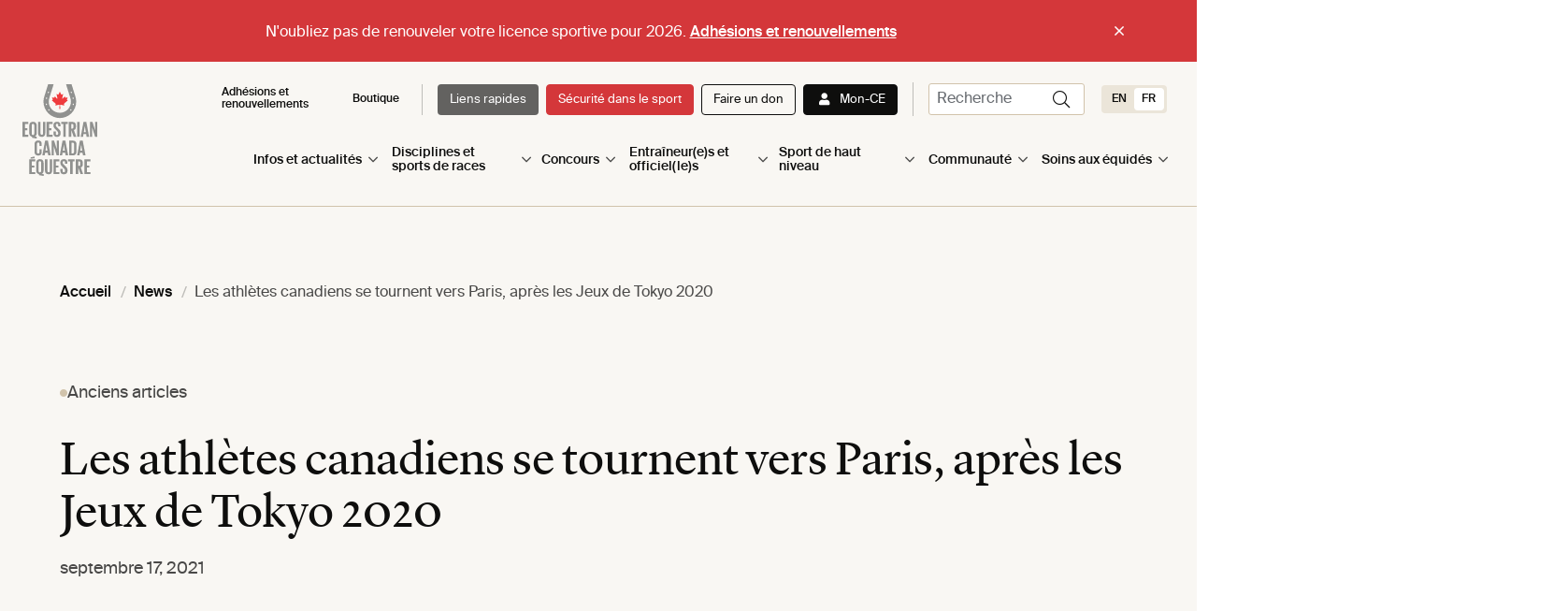

--- FILE ---
content_type: text/html; charset=UTF-8
request_url: https://equestrian.ca/fr/anciens-articles/les-athletes-canadiens-se-tournent-vers-paris-apres-les-jeux-de-tokyo-2020/
body_size: 16500
content:

<!DOCTYPE html>
<html lang="fr-CA">
<head>
	<!-- Google Tag Manager -->
<script>(function(w,d,s,l,i){w[l]=w[l]||[];w[l].push({'gtm.start':
new Date().getTime(),event:'gtm.js'});var f=d.getElementsByTagName(s)[0],
j=d.createElement(s),dl=l!='dataLayer'?'&l='+l:'';j.async=true;j.src=
'https://www.googletagmanager.com/gtm.js?id='+i+dl;f.parentNode.insertBefore(j,f);
})(window,document,'script','dataLayer','GTM-WVQN2LV');</script>
<!-- End Google Tag Manager -->

<!-- Additional MonsterInsights Script for GA -->
<script src="//www.googletagmanager.com/gtag/js?id=G-SPXD56RJD7" type="text/javascript" async=""></script>	<meta charset="UTF-8">
	<meta name="viewport" content="width=device-width, initial-scale=1">
	<meta http-equiv="X-UA-Compatible" content="IE=edge">
	<!-- favicon -->
	<link rel="apple-touch-icon" sizes="180x180" href="https://equestrian.ca/wp-content/themes/equestrian_canada_theme/resources/images/apple-touch-icon.png">
	<link rel="icon" type="image/png" sizes="32x32" href="https://equestrian.ca/wp-content/themes/equestrian_canada_theme/resources/images/favicon-32x32.png">
	<link rel="icon" type="image/png" sizes="16x16" href="https://equestrian.ca/wp-content/themes/equestrian_canada_theme/resources/images/favicon-16x16.png">
	<link rel="manifest" href="https://equestrian.ca/wp-content/themes/equestrian_canada_theme/resources/images/site.webmanifest">
	<link rel="mask-icon" href="https://equestrian.ca/wp-content/themes/equestrian_canada_theme/resources/images/safari-pinned-tab.svg" color="#1f2e5c">
	<link rel="stylesheet" href="https://kit.fontawesome.com/54d0bd3429.css" crossorigin="anonymous">
	<meta name="msapplication-TileColor" content="#ffffff">
	<meta name="theme-color" content="#ffffff">
<meta name='robots' content='index, follow, max-image-preview:large, max-snippet:-1, max-video-preview:-1' />

	<!-- This site is optimized with the Yoast SEO plugin v25.6 - https://yoast.com/wordpress/plugins/seo/ -->
	<title>Les athlètes canadiens se tournent vers Paris, après les Jeux de Tokyo 2020 - Equestrian Canada</title>
	<link rel="canonical" href="https://equestrian.ca/fr/anciens-articles/les-athletes-canadiens-se-tournent-vers-paris-apres-les-jeux-de-tokyo-2020/" />
	<meta property="og:locale" content="fr_CA" />
	<meta property="og:type" content="article" />
	<meta property="og:title" content="Les athlètes canadiens se tournent vers Paris, après les Jeux de Tokyo 2020 - Equestrian Canada" />
	<meta property="og:description" content="Les athlètes canadiens ont dû évoluer dans des conditions très strictes en matière de santé et sécurité. L’atmosphère était également plutôt calme, car leurs proches les encourageaient depuis le Canada, faute de pouvoir les accompagner. Ils ont toutefois réussi à afficher un record national, à établir des records personnels et à se ranger plusieurs fois [&hellip;]" />
	<meta property="og:url" content="https://equestrian.ca/fr/anciens-articles/les-athletes-canadiens-se-tournent-vers-paris-apres-les-jeux-de-tokyo-2020/" />
	<meta property="og:site_name" content="Equestrian Canada" />
	<meta property="article:published_time" content="2021-09-17T00:00:00+00:00" />
	<meta property="og:image" content="https://equestrian.ca/wp-content/uploads/2023/09/Tokyo-2020-Para-Dressage-Individual-Test-Lauren-Barwick-Sandrino-by-Jon-Stroud-Media.jpg" />
	<meta property="og:image:width" content="2000" />
	<meta property="og:image:height" content="1333" />
	<meta property="og:image:type" content="image/jpeg" />
	<meta name="author" content="Berry" />
	<meta name="twitter:card" content="summary_large_image" />
	<meta name="twitter:label1" content="Écrit par" />
	<meta name="twitter:data1" content="Berry" />
	<meta name="twitter:label2" content="Estimation du temps de lecture" />
	<meta name="twitter:data2" content="4 minutes" />
	<script type="application/ld+json" class="yoast-schema-graph">{"@context":"https://schema.org","@graph":[{"@type":"WebPage","@id":"https://equestrian.ca/fr/anciens-articles/les-athletes-canadiens-se-tournent-vers-paris-apres-les-jeux-de-tokyo-2020/","url":"https://equestrian.ca/fr/anciens-articles/les-athletes-canadiens-se-tournent-vers-paris-apres-les-jeux-de-tokyo-2020/","name":"Les athlètes canadiens se tournent vers Paris, après les Jeux de Tokyo 2020 - Equestrian Canada","isPartOf":{"@id":"https://equestrian.ca/fr/#website"},"primaryImageOfPage":{"@id":"https://equestrian.ca/fr/anciens-articles/les-athletes-canadiens-se-tournent-vers-paris-apres-les-jeux-de-tokyo-2020/#primaryimage"},"image":{"@id":"https://equestrian.ca/fr/anciens-articles/les-athletes-canadiens-se-tournent-vers-paris-apres-les-jeux-de-tokyo-2020/#primaryimage"},"thumbnailUrl":"https://equestrian.ca/wp-content/uploads/2023/09/Tokyo-2020-Para-Dressage-Individual-Test-Lauren-Barwick-Sandrino-by-Jon-Stroud-Media.jpg","datePublished":"2021-09-17T00:00:00+00:00","author":{"@id":"https://equestrian.ca/fr/#/schema/person/9abd3ba4d1027626b07355668e4ee3ad"},"breadcrumb":{"@id":"https://equestrian.ca/fr/anciens-articles/les-athletes-canadiens-se-tournent-vers-paris-apres-les-jeux-de-tokyo-2020/#breadcrumb"},"inLanguage":"fr-CA","potentialAction":[{"@type":"ReadAction","target":["https://equestrian.ca/fr/anciens-articles/les-athletes-canadiens-se-tournent-vers-paris-apres-les-jeux-de-tokyo-2020/"]}]},{"@type":"ImageObject","inLanguage":"fr-CA","@id":"https://equestrian.ca/fr/anciens-articles/les-athletes-canadiens-se-tournent-vers-paris-apres-les-jeux-de-tokyo-2020/#primaryimage","url":"https://equestrian.ca/wp-content/uploads/2023/09/Tokyo-2020-Para-Dressage-Individual-Test-Lauren-Barwick-Sandrino-by-Jon-Stroud-Media.jpg","contentUrl":"https://equestrian.ca/wp-content/uploads/2023/09/Tokyo-2020-Para-Dressage-Individual-Test-Lauren-Barwick-Sandrino-by-Jon-Stroud-Media.jpg","width":2000,"height":1333},{"@type":"BreadcrumbList","@id":"https://equestrian.ca/fr/anciens-articles/les-athletes-canadiens-se-tournent-vers-paris-apres-les-jeux-de-tokyo-2020/#breadcrumb","itemListElement":[{"@type":"ListItem","position":1,"name":"Home","item":"https://equestrian.ca/fr/"},{"@type":"ListItem","position":2,"name":"Les athlètes canadiens se tournent vers Paris, après les Jeux de Tokyo 2020"}]},{"@type":"WebSite","@id":"https://equestrian.ca/fr/#website","url":"https://equestrian.ca/fr/","name":"Equestrian Canada","description":"For the love of horses and sport for life.","potentialAction":[{"@type":"SearchAction","target":{"@type":"EntryPoint","urlTemplate":"https://equestrian.ca/fr/?s={search_term_string}"},"query-input":{"@type":"PropertyValueSpecification","valueRequired":true,"valueName":"search_term_string"}}],"inLanguage":"fr-CA"},{"@type":"Person","@id":"https://equestrian.ca/fr/#/schema/person/9abd3ba4d1027626b07355668e4ee3ad","name":"Berry","image":{"@type":"ImageObject","inLanguage":"fr-CA","@id":"https://equestrian.ca/fr/#/schema/person/image/","url":"https://secure.gravatar.com/avatar/882da3b67056b0c608086d3c77de46948b64244a4c249e81e0bf04a8095ce320?s=96&d=mm&r=g","contentUrl":"https://secure.gravatar.com/avatar/882da3b67056b0c608086d3c77de46948b64244a4c249e81e0bf04a8095ce320?s=96&d=mm&r=g","caption":"Berry"},"url":"https://equestrian.ca/fr/author/mberry/"}]}</script>
	<!-- / Yoast SEO plugin. -->


<link rel='dns-prefetch' href='//cdn.jsdelivr.net' />
<link rel="alternate" type="application/rss+xml" title="Equestrian Canada &raquo; Flux" href="https://equestrian.ca/fr/feed/" />
<link rel="alternate" type="application/rss+xml" title="Equestrian Canada &raquo; Flux des commentaires" href="https://equestrian.ca/fr/comments/feed/" />
<link rel="alternate" title="oEmbed (JSON)" type="application/json+oembed" href="https://equestrian.ca/fr/wp-json/oembed/1.0/embed?url=https%3A%2F%2Fequestrian.ca%2Ffr%2Fanciens-articles%2Fles-athletes-canadiens-se-tournent-vers-paris-apres-les-jeux-de-tokyo-2020%2F" />
<link rel="alternate" title="oEmbed (XML)" type="text/xml+oembed" href="https://equestrian.ca/fr/wp-json/oembed/1.0/embed?url=https%3A%2F%2Fequestrian.ca%2Ffr%2Fanciens-articles%2Fles-athletes-canadiens-se-tournent-vers-paris-apres-les-jeux-de-tokyo-2020%2F&#038;format=xml" />
<style id='wp-img-auto-sizes-contain-inline-css' type='text/css'>
img:is([sizes=auto i],[sizes^="auto," i]){contain-intrinsic-size:3000px 1500px}
/*# sourceURL=wp-img-auto-sizes-contain-inline-css */
</style>
<link rel='stylesheet' id='sbi_styles-css' href='https://equestrian.ca/wp-content/plugins/instagram-feed/css/sbi-styles.min.css?ver=6.9.1' type='text/css' media='all' />
<style id='wp-emoji-styles-inline-css' type='text/css'>

	img.wp-smiley, img.emoji {
		display: inline !important;
		border: none !important;
		box-shadow: none !important;
		height: 1em !important;
		width: 1em !important;
		margin: 0 0.07em !important;
		vertical-align: -0.1em !important;
		background: none !important;
		padding: 0 !important;
	}
/*# sourceURL=wp-emoji-styles-inline-css */
</style>
<link rel='stylesheet' id='wp-block-library-css' href='https://equestrian.ca/wp-includes/css/dist/block-library/style.min.css?ver=6.9' type='text/css' media='all' />
<style id='global-styles-inline-css' type='text/css'>
:root{--wp--preset--aspect-ratio--square: 1;--wp--preset--aspect-ratio--4-3: 4/3;--wp--preset--aspect-ratio--3-4: 3/4;--wp--preset--aspect-ratio--3-2: 3/2;--wp--preset--aspect-ratio--2-3: 2/3;--wp--preset--aspect-ratio--16-9: 16/9;--wp--preset--aspect-ratio--9-16: 9/16;--wp--preset--color--black: #000000;--wp--preset--color--cyan-bluish-gray: #abb8c3;--wp--preset--color--white: #ffffff;--wp--preset--color--pale-pink: #f78da7;--wp--preset--color--vivid-red: #cf2e2e;--wp--preset--color--luminous-vivid-orange: #ff6900;--wp--preset--color--luminous-vivid-amber: #fcb900;--wp--preset--color--light-green-cyan: #7bdcb5;--wp--preset--color--vivid-green-cyan: #00d084;--wp--preset--color--pale-cyan-blue: #8ed1fc;--wp--preset--color--vivid-cyan-blue: #0693e3;--wp--preset--color--vivid-purple: #9b51e0;--wp--preset--gradient--vivid-cyan-blue-to-vivid-purple: linear-gradient(135deg,rgb(6,147,227) 0%,rgb(155,81,224) 100%);--wp--preset--gradient--light-green-cyan-to-vivid-green-cyan: linear-gradient(135deg,rgb(122,220,180) 0%,rgb(0,208,130) 100%);--wp--preset--gradient--luminous-vivid-amber-to-luminous-vivid-orange: linear-gradient(135deg,rgb(252,185,0) 0%,rgb(255,105,0) 100%);--wp--preset--gradient--luminous-vivid-orange-to-vivid-red: linear-gradient(135deg,rgb(255,105,0) 0%,rgb(207,46,46) 100%);--wp--preset--gradient--very-light-gray-to-cyan-bluish-gray: linear-gradient(135deg,rgb(238,238,238) 0%,rgb(169,184,195) 100%);--wp--preset--gradient--cool-to-warm-spectrum: linear-gradient(135deg,rgb(74,234,220) 0%,rgb(151,120,209) 20%,rgb(207,42,186) 40%,rgb(238,44,130) 60%,rgb(251,105,98) 80%,rgb(254,248,76) 100%);--wp--preset--gradient--blush-light-purple: linear-gradient(135deg,rgb(255,206,236) 0%,rgb(152,150,240) 100%);--wp--preset--gradient--blush-bordeaux: linear-gradient(135deg,rgb(254,205,165) 0%,rgb(254,45,45) 50%,rgb(107,0,62) 100%);--wp--preset--gradient--luminous-dusk: linear-gradient(135deg,rgb(255,203,112) 0%,rgb(199,81,192) 50%,rgb(65,88,208) 100%);--wp--preset--gradient--pale-ocean: linear-gradient(135deg,rgb(255,245,203) 0%,rgb(182,227,212) 50%,rgb(51,167,181) 100%);--wp--preset--gradient--electric-grass: linear-gradient(135deg,rgb(202,248,128) 0%,rgb(113,206,126) 100%);--wp--preset--gradient--midnight: linear-gradient(135deg,rgb(2,3,129) 0%,rgb(40,116,252) 100%);--wp--preset--font-size--small: 13px;--wp--preset--font-size--medium: 20px;--wp--preset--font-size--large: 36px;--wp--preset--font-size--x-large: 42px;--wp--preset--spacing--20: 0.44rem;--wp--preset--spacing--30: 0.67rem;--wp--preset--spacing--40: 1rem;--wp--preset--spacing--50: 1.5rem;--wp--preset--spacing--60: 2.25rem;--wp--preset--spacing--70: 3.38rem;--wp--preset--spacing--80: 5.06rem;--wp--preset--shadow--natural: 6px 6px 9px rgba(0, 0, 0, 0.2);--wp--preset--shadow--deep: 12px 12px 50px rgba(0, 0, 0, 0.4);--wp--preset--shadow--sharp: 6px 6px 0px rgba(0, 0, 0, 0.2);--wp--preset--shadow--outlined: 6px 6px 0px -3px rgb(255, 255, 255), 6px 6px rgb(0, 0, 0);--wp--preset--shadow--crisp: 6px 6px 0px rgb(0, 0, 0);}:where(.is-layout-flex){gap: 0.5em;}:where(.is-layout-grid){gap: 0.5em;}body .is-layout-flex{display: flex;}.is-layout-flex{flex-wrap: wrap;align-items: center;}.is-layout-flex > :is(*, div){margin: 0;}body .is-layout-grid{display: grid;}.is-layout-grid > :is(*, div){margin: 0;}:where(.wp-block-columns.is-layout-flex){gap: 2em;}:where(.wp-block-columns.is-layout-grid){gap: 2em;}:where(.wp-block-post-template.is-layout-flex){gap: 1.25em;}:where(.wp-block-post-template.is-layout-grid){gap: 1.25em;}.has-black-color{color: var(--wp--preset--color--black) !important;}.has-cyan-bluish-gray-color{color: var(--wp--preset--color--cyan-bluish-gray) !important;}.has-white-color{color: var(--wp--preset--color--white) !important;}.has-pale-pink-color{color: var(--wp--preset--color--pale-pink) !important;}.has-vivid-red-color{color: var(--wp--preset--color--vivid-red) !important;}.has-luminous-vivid-orange-color{color: var(--wp--preset--color--luminous-vivid-orange) !important;}.has-luminous-vivid-amber-color{color: var(--wp--preset--color--luminous-vivid-amber) !important;}.has-light-green-cyan-color{color: var(--wp--preset--color--light-green-cyan) !important;}.has-vivid-green-cyan-color{color: var(--wp--preset--color--vivid-green-cyan) !important;}.has-pale-cyan-blue-color{color: var(--wp--preset--color--pale-cyan-blue) !important;}.has-vivid-cyan-blue-color{color: var(--wp--preset--color--vivid-cyan-blue) !important;}.has-vivid-purple-color{color: var(--wp--preset--color--vivid-purple) !important;}.has-black-background-color{background-color: var(--wp--preset--color--black) !important;}.has-cyan-bluish-gray-background-color{background-color: var(--wp--preset--color--cyan-bluish-gray) !important;}.has-white-background-color{background-color: var(--wp--preset--color--white) !important;}.has-pale-pink-background-color{background-color: var(--wp--preset--color--pale-pink) !important;}.has-vivid-red-background-color{background-color: var(--wp--preset--color--vivid-red) !important;}.has-luminous-vivid-orange-background-color{background-color: var(--wp--preset--color--luminous-vivid-orange) !important;}.has-luminous-vivid-amber-background-color{background-color: var(--wp--preset--color--luminous-vivid-amber) !important;}.has-light-green-cyan-background-color{background-color: var(--wp--preset--color--light-green-cyan) !important;}.has-vivid-green-cyan-background-color{background-color: var(--wp--preset--color--vivid-green-cyan) !important;}.has-pale-cyan-blue-background-color{background-color: var(--wp--preset--color--pale-cyan-blue) !important;}.has-vivid-cyan-blue-background-color{background-color: var(--wp--preset--color--vivid-cyan-blue) !important;}.has-vivid-purple-background-color{background-color: var(--wp--preset--color--vivid-purple) !important;}.has-black-border-color{border-color: var(--wp--preset--color--black) !important;}.has-cyan-bluish-gray-border-color{border-color: var(--wp--preset--color--cyan-bluish-gray) !important;}.has-white-border-color{border-color: var(--wp--preset--color--white) !important;}.has-pale-pink-border-color{border-color: var(--wp--preset--color--pale-pink) !important;}.has-vivid-red-border-color{border-color: var(--wp--preset--color--vivid-red) !important;}.has-luminous-vivid-orange-border-color{border-color: var(--wp--preset--color--luminous-vivid-orange) !important;}.has-luminous-vivid-amber-border-color{border-color: var(--wp--preset--color--luminous-vivid-amber) !important;}.has-light-green-cyan-border-color{border-color: var(--wp--preset--color--light-green-cyan) !important;}.has-vivid-green-cyan-border-color{border-color: var(--wp--preset--color--vivid-green-cyan) !important;}.has-pale-cyan-blue-border-color{border-color: var(--wp--preset--color--pale-cyan-blue) !important;}.has-vivid-cyan-blue-border-color{border-color: var(--wp--preset--color--vivid-cyan-blue) !important;}.has-vivid-purple-border-color{border-color: var(--wp--preset--color--vivid-purple) !important;}.has-vivid-cyan-blue-to-vivid-purple-gradient-background{background: var(--wp--preset--gradient--vivid-cyan-blue-to-vivid-purple) !important;}.has-light-green-cyan-to-vivid-green-cyan-gradient-background{background: var(--wp--preset--gradient--light-green-cyan-to-vivid-green-cyan) !important;}.has-luminous-vivid-amber-to-luminous-vivid-orange-gradient-background{background: var(--wp--preset--gradient--luminous-vivid-amber-to-luminous-vivid-orange) !important;}.has-luminous-vivid-orange-to-vivid-red-gradient-background{background: var(--wp--preset--gradient--luminous-vivid-orange-to-vivid-red) !important;}.has-very-light-gray-to-cyan-bluish-gray-gradient-background{background: var(--wp--preset--gradient--very-light-gray-to-cyan-bluish-gray) !important;}.has-cool-to-warm-spectrum-gradient-background{background: var(--wp--preset--gradient--cool-to-warm-spectrum) !important;}.has-blush-light-purple-gradient-background{background: var(--wp--preset--gradient--blush-light-purple) !important;}.has-blush-bordeaux-gradient-background{background: var(--wp--preset--gradient--blush-bordeaux) !important;}.has-luminous-dusk-gradient-background{background: var(--wp--preset--gradient--luminous-dusk) !important;}.has-pale-ocean-gradient-background{background: var(--wp--preset--gradient--pale-ocean) !important;}.has-electric-grass-gradient-background{background: var(--wp--preset--gradient--electric-grass) !important;}.has-midnight-gradient-background{background: var(--wp--preset--gradient--midnight) !important;}.has-small-font-size{font-size: var(--wp--preset--font-size--small) !important;}.has-medium-font-size{font-size: var(--wp--preset--font-size--medium) !important;}.has-large-font-size{font-size: var(--wp--preset--font-size--large) !important;}.has-x-large-font-size{font-size: var(--wp--preset--font-size--x-large) !important;}
/*# sourceURL=global-styles-inline-css */
</style>

<style id='classic-theme-styles-inline-css' type='text/css'>
/*! This file is auto-generated */
.wp-block-button__link{color:#fff;background-color:#32373c;border-radius:9999px;box-shadow:none;text-decoration:none;padding:calc(.667em + 2px) calc(1.333em + 2px);font-size:1.125em}.wp-block-file__button{background:#32373c;color:#fff;text-decoration:none}
/*# sourceURL=/wp-includes/css/classic-themes.min.css */
</style>
<link rel='stylesheet' id='ctf_styles-css' href='https://equestrian.ca/wp-content/plugins/custom-twitter-feeds/css/ctf-styles.min.css?ver=2.3.1' type='text/css' media='all' />
<link rel='stylesheet' id='site_main_css-css' href='https://equestrian.ca/wp-content/themes/equestrian_canada_theme/dist/style.css?ver=1717596745' type='text/css' media='all' />
<link rel='stylesheet' id='swiper_css-css' href='https://cdn.jsdelivr.net/npm/swiper@10/swiper-bundle.min.css?ver=6.9' type='text/css' media='all' />
<link rel='stylesheet' id='fontawesome-css' href='https://equestrian.ca/wp-content/themes/equestrian_canada_theme/resources/fa-pro/css/all.css?ver=6.9' type='text/css' media='all' />
<script type="text/javascript" id="wpml-cookie-js-extra">
/* <![CDATA[ */
var wpml_cookies = {"wp-wpml_current_language":{"value":"fr","expires":1,"path":"/"}};
var wpml_cookies = {"wp-wpml_current_language":{"value":"fr","expires":1,"path":"/"}};
//# sourceURL=wpml-cookie-js-extra
/* ]]> */
</script>
<script type="text/javascript" src="https://equestrian.ca/wp-content/plugins/sitepress-multilingual-cms/res/js/cookies/language-cookie.js?ver=476000" id="wpml-cookie-js" defer="defer" data-wp-strategy="defer"></script>
<link rel="https://api.w.org/" href="https://equestrian.ca/fr/wp-json/" /><link rel="alternate" title="JSON" type="application/json" href="https://equestrian.ca/fr/wp-json/wp/v2/posts/26061" /><link rel="EditURI" type="application/rsd+xml" title="RSD" href="https://equestrian.ca/xmlrpc.php?rsd" />
<meta name="generator" content="WordPress 6.9" />
<link rel='shortlink' href='https://equestrian.ca/fr/?p=26061' />
<meta name="generator" content="WPML ver:4.7.6 stt:1,4;" />
<link rel="icon" href="https://equestrian.ca/wp-content/uploads/2024/02/cropped-EC-Logo-TP-32x32.png" sizes="32x32" />
<link rel="icon" href="https://equestrian.ca/wp-content/uploads/2024/02/cropped-EC-Logo-TP-192x192.png" sizes="192x192" />
<link rel="apple-touch-icon" href="https://equestrian.ca/wp-content/uploads/2024/02/cropped-EC-Logo-TP-180x180.png" />
<meta name="msapplication-TileImage" content="https://equestrian.ca/wp-content/uploads/2024/02/cropped-EC-Logo-TP-270x270.png" />
		<style type="text/css" id="wp-custom-css">
			.page-wrap.type-post .en-content img, .page-wrap.type-post .fr-content img {
	float: none;
	display: block;
	max-height: 60vh;
	width: fit-content;
	object-fit: contain;
}

.breadcrumb-section ul.breadcrumbs li a {
	text-transform: none !important;
}

.breadcrumb-section ul.breadcrumbs li {
	text-transform: none !important;
}

.breadcrumb-section ul.breadcrumbs li span {
	text-transform: none !important;
}		</style>
		<link rel='stylesheet' id='wpml-legacy-horizontal-list-0-css' href='https://equestrian.ca/wp-content/plugins/sitepress-multilingual-cms/templates/language-switchers/legacy-list-horizontal/style.min.css?ver=1' type='text/css' media='all' />
</head>
<body class="wp-singular post-template-default single single-post postid-26061 single-format-standard wp-theme-equestrian_canada_theme">
<div class="menu-overlay"></div>
<!-- Google Tag Manager (noscript) -->
<noscript><iframe src="https://www.googletagmanager.com/ns.html?id=GTM-WVQN2LV"
height="0" width="0" style="display:none;visibility:hidden"></iframe></noscript>
<!-- End Google Tag Manager (noscript) -->
<nav id="navbar" class="navbar navbar-expand-xl navbar-light has-header-banner">
		<div id="header-banner" class="header-banner-cta d-none">
		<div class="container">
			<div class="row">
				<div class="col-12">
					<div class="content-wrapper">
						<p class="banner-text">
							N'oubliez pas de renouveler votre licence sportive pour 2026. 									<a href='https://licence.equestrian.ca/myec/login?lang=fr' class='link banner-link' target=''>
			Adhésions et renouvellements		</a>
								</p>
						<button id="remove-banner" class="remove-banner round-icon-button btn-small on-dark">
							<i class="fal fa-times icon"></i>
						</button>
					</div>
				</div>
			</div>
		</div>
	</div>
	<div class="container">
		<div class="col-2 site-logo-col">
			<a href="https://equestrian.ca/fr/" rel="home" class="site-logo-link">
									
			
		<picture class="site-logo-main">
			<source srcset="https://equestrian.ca/wp-content/uploads/2023/03/vertical.svg" media="(min-width: 1280px)">
			<source srcset="https://equestrian.ca/wp-content/uploads/2023/03/vertical.svg" media="(min-width: 1024px)">
			<source srcset="https://equestrian.ca/wp-content/uploads/2023/03/vertical.svg" media="(min-width: 768px)">
			<img loading="lazy" src="https://equestrian.ca/wp-content/uploads/2023/03/vertical.svg" alt="">
		</picture>

			
					
			
		<picture class="site-logo-alt">
			<source srcset="https://equestrian.ca/wp-content/uploads/2023/03/icon.svg" media="(min-width: 1280px)">
			<source srcset="https://equestrian.ca/wp-content/uploads/2023/03/icon.svg" media="(min-width: 1024px)">
			<source srcset="https://equestrian.ca/wp-content/uploads/2023/03/icon.svg" media="(min-width: 768px)">
			<img loading="lazy" src="https://equestrian.ca/wp-content/uploads/2023/03/icon.svg" alt="">
		</picture>

										</a>
		</div>

		<div class="col-10 p-0 navigation-col">
			<div class="pre-nav-wrapper d-none d-md-block">
				<div class='search-and-menu'>
					<div id="pre-nav" class="justify-content-end"><ul id="menu-desktop-pre-nav-bar-fr" class="navbar-nav"><li tabindex="0" itemscope="itemscope" itemtype="https://www.schema.org/SiteNavigationElement" id="menu-item-31214" class="menu-item menu-item-type-post_type menu-item-object-page menu-item-31214 nav-item"><a href="https://equestrian.ca/fr/compete/athlete-services/join-renew/" class="nav-link">Adhésions et renouvellements</a></li>
<li tabindex="0" itemscope="itemscope" itemtype="https://www.schema.org/SiteNavigationElement" id="menu-item-26620" class="menu-item menu-item-type-custom menu-item-object-custom menu-item-26620 nav-item"><a target="_blank" href="https://equestrian.deco-apparel.com/?lang=fr" class="nav-link">Boutique</a></li>
<li tabindex="0" itemscope="itemscope" itemtype="https://www.schema.org/SiteNavigationElement" id="menu-item-27061" class="is-first-button is-button is-alt menu-item menu-item-type-custom menu-item-object-custom menu-item-27061 nav-item"><a href="https://equestrian.ca/fr/#link-grid" class="nav-link">Liens rapides</a></li>
<li tabindex="0" itemscope="itemscope" itemtype="https://www.schema.org/SiteNavigationElement" id="menu-item-27062" class="is-button is-primary menu-item menu-item-type-post_type menu-item-object-page menu-item-27062 nav-item"><a href="https://equestrian.ca/fr/compete/athlete-resources/safe-sport/" class="nav-link">Sécurité dans le sport</a></li>
<li tabindex="0" itemscope="itemscope" itemtype="https://www.schema.org/SiteNavigationElement" id="menu-item-27063" class="is-button is-tertiary menu-item menu-item-type-custom menu-item-object-custom menu-item-27063 nav-item"><a href="https://equestrian.ca/fr/community/get-connected/donate/" class="nav-link">Faire un don</a></li>
<li tabindex="0" itemscope="itemscope" itemtype="https://www.schema.org/SiteNavigationElement" id="menu-item-27064" class="is-button is-secondary has-icon icon-user menu-item menu-item-type-custom menu-item-object-custom menu-item-27064 nav-item"><a target="_blank" href="https://licence.equestrian.ca/myec/login?lang=fr" class="nav-link">Mon-CE</a></li>
</ul></div>
					
						<div class="ec-login-wrapper">
							<a href="https://licence.equestrian.ca/myec/login?lang=fr" class="ec-login-link" target="_blank">
								<i class="icon fa-solid fa-user"></i>
							</a>
						</div>
					
					<div class='searchform-cont heading-searchform-cont d-none d-md-flex'>
						
<div id='searchform-wrapper' class='searchform-wrapper'>
	<form role='search' method='get' id='searchform-desktop' action="https://equestrian.ca/fr/">
		<div class='input-group'>
			<input type='text' class="form-control input-group-field" value='' name='s' id='s' placeholder="recherche">
			<button id='searchsubmit-desktop' class='searchsubmit round-icon-button btn-small'>
				<span class='icon-search icon fal fa-search'></span>
			</button>
		</div>
	</form>
	<button id='searchtoggle' class='searchtoggle d-none d-md-block round-icon-button btn-small'>
		<label for="icon-search" class="sr-only">Search Icon</label>
		<span id="icon-search" class='icon-search icon fal fa-search'></span>
		<label for="icon-close" class="sr-only">Search Icon</label>
		<span class='icon-close icon fal fa-times'></span>
	</button>
</div>
					</div>

					
<div class="wpml-ls-statics-shortcode_actions wpml-ls wpml-ls-legacy-list-horizontal">
	<ul><li class="wpml-ls-slot-shortcode_actions wpml-ls-item wpml-ls-item-en wpml-ls-first-item wpml-ls-item-legacy-list-horizontal">
				<a href="https://equestrian.ca/past-news/canadians-deliver-results-after-long-ridetotokyo-look-ahead-to-paris/" class="wpml-ls-link">
                    <span class="wpml-ls-native" lang="en">EN</span></a>
			</li><li class="wpml-ls-slot-shortcode_actions wpml-ls-item wpml-ls-item-fr wpml-ls-current-language wpml-ls-last-item wpml-ls-item-legacy-list-horizontal">
				<a href="https://equestrian.ca/fr/anciens-articles/les-athletes-canadiens-se-tournent-vers-paris-apres-les-jeux-de-tokyo-2020/" class="wpml-ls-link">
                    <span class="wpml-ls-native">FR</span></a>
			</li></ul>
</div>
				</div>
			</div>

			<div class="main-nav-wrapper">
								<div id='mobile-searchform-cont' class='mobile-searchform-cont d-none d-md-none'>
					
<div id='searchform-wrapper' class='searchform-wrapper'>
	<form role='search' method='get' id='searchform-mobile' action="https://equestrian.ca/fr/">
		<div class='input-group'>
			<input type='text' class="form-control input-group-field" value='' name='s' id='s' placeholder="recherche">
			<button id='searchsubmit-mobile' class='searchsubmit round-icon-button btn-small'>
				<span class='icon-search icon fal fa-search'></span>
			</button>
		</div>
	</form>
	<button id='searchtoggle' class='searchtoggle d-none d-md-block round-icon-button btn-small'>
		<label for="icon-search" class="sr-only">Search Icon</label>
		<span id="icon-search" class='icon-search icon fal fa-search'></span>
		<label for="icon-close" class="sr-only">Search Icon</label>
		<span class='icon-close icon fal fa-times'></span>
	</button>
</div>
				</div>

				<!-- Desktop Navigation -->
				<div class='d-none d-md-flex desktop-navigation justify-content-end'>
					<div id="main-nav" class="menu-primary-menu-fr-container"><ul id="menu-primary-menu-fr" class="navbar-nav"><li tabindex="0" itemscope="itemscope" itemtype="https://www.schema.org/SiteNavigationElement" id="menu-item-27642" class="menu-item menu-item-type-post_type menu-item-object-page menu-item-27642 nav-item has-mega-menu"><a href="https://equestrian.ca/fr/news-info/" class="nav-link is-parent-link" aria-haspopup="true">Infos et actualités</a><a href="#" tabindex="0" data-id="sub-menu-27678" class="d-md-none dropdown-menu-toggle nav-link"><i class="icon fa-light fa-angle-down"></i></a><div id='sub-menu-27678' tabindex='0' class='mega-menu-container sub-menu-items-container'>
<ul class='sub-items'>
								<li class='sub-menu-item' tabindex="0" itemscope="itemscope" itemtype="https://www.schema.org/SiteNavigationElement">
				<div class="mega-menu-header">
					<a href="#" tabindex="0" class="link-item" target="">
						<div class="link-title-wrapper">
															<i class="mega-menu-icon d-none d-md-flex fa-classic fa-light fa-link"></i>
														<span class="link-title">Liens rapides</span>
						</div>
		
						<i class="arrow-icon fa-light fa-arrow-right d-none d-md-flex"></i>
					</a>
		
											<div class="dropdown-menu-toggle inner-menu-toggle" tabindex="0">
							<i class="icon fa-light fa-angle-down d-block d-md-none"></i>
						</div>
									</div>
	
									<div class="inner-sub-menu-wrapper sub-menu-items-container">
																					<ul class='inner-sub-menu-item'>
																																								<li itemscope="itemscope" itemtype="https://www.schema.org/SiteNavigationElement">
												<a class="menu-item-link" href="https://licence.equestrian.ca/myec/login?lang=fr" target="_blank">Mon-CE et ECampus</a>
											</li>
																																																		<li itemscope="itemscope" itemtype="https://www.schema.org/SiteNavigationElement">
												<a class="menu-item-link" href="https://equestrian.ca/fr/coaches-officials/coaches/coach-status-program/" target="">Programme de statut d'entraîneur(e)</a>
											</li>
																																																		<li itemscope="itemscope" itemtype="https://www.schema.org/SiteNavigationElement">
												<a class="menu-item-link" href="https://equestrian.ca/fr/contact-us/" target="">Nous joindre</a>
											</li>
																																																		<li itemscope="itemscope" itemtype="https://www.schema.org/SiteNavigationElement">
												<a class="menu-item-link" href="https://equestrian.ca/fr/disciplinary-sanctions/" target="">Sanctions disciplinaires </a>
											</li>
																																																		<li itemscope="itemscope" itemtype="https://www.schema.org/SiteNavigationElement">
												<a class="menu-item-link" href="https://equestrian.ca/fr/compete/athlete-resources/safe-sport/" target="">Sécurité dans le sport</a>
											</li>
																																																		<li itemscope="itemscope" itemtype="https://www.schema.org/SiteNavigationElement">
												<a class="menu-item-link" href="https://equestrian.ca/fr/coaches-officials/coaches/find-a-coach/" target="">Trouver un(e) entraîneur(e)</a>
											</li>
																											</ul>
																												<ul class='inner-sub-menu-item'>
																																								<li itemscope="itemscope" itemtype="https://www.schema.org/SiteNavigationElement">
												<a class="menu-item-link" href="https://equestrian.ca/fr/compete/athlete-services/join-renew/" target="">Adhésions et renouvellements</a>
											</li>
																																																		<li itemscope="itemscope" itemtype="https://www.schema.org/SiteNavigationElement">
												<a class="menu-item-link" href="https://equestrian.ca/fr/compete/athlete-resources/rulebooks/" target="">Règlements</a>
											</li>
																																																		<li itemscope="itemscope" itemtype="https://www.schema.org/SiteNavigationElement">
												<a class="menu-item-link" href="https://equestrian.ca/fr/compete/athlete-resources/tests/" target="">Reprises</a>
											</li>
																																																		<li itemscope="itemscope" itemtype="https://www.schema.org/SiteNavigationElement">
												<a class="menu-item-link" href="https://events.equestrian.ca/rankings?lang=fr&year=2024&discipline=&ishorse=true&isregion=false&level=1&classtype=&combined=false&fromdate=2024-01-01&todate=2024-12-31" target="_blank">Classements nationaux</a>
											</li>
																																																		<li itemscope="itemscope" itemtype="https://www.schema.org/SiteNavigationElement">
												<a class="menu-item-link" href="https://events.equestrian.ca/events?lang=fr" target="_blank">Concours et résultats</a>
											</li>
																											</ul>
																		</div>
							</li>
									<li class='sub-menu-item' tabindex="0" itemscope="itemscope" itemtype="https://www.schema.org/SiteNavigationElement">
				<div class="mega-menu-header">
					<a href="https://equestrian.ca/fr/news-info/whats-happening/" tabindex="0" class="link-item" target="">
						<div class="link-title-wrapper">
															<i class="mega-menu-icon d-none d-md-flex fa-classic fa-light fa-newspaper"></i>
														<span class="link-title">Toute l’action</span>
						</div>
		
						<i class="arrow-icon fa-light fa-arrow-right d-none d-md-flex"></i>
					</a>
		
											<div class="dropdown-menu-toggle inner-menu-toggle" tabindex="0">
							<i class="icon fa-light fa-angle-down d-block d-md-none"></i>
						</div>
									</div>
	
									<div class="inner-sub-menu-wrapper sub-menu-items-container">
																					<ul class='inner-sub-menu-item'>
																																								<li itemscope="itemscope" itemtype="https://www.schema.org/SiteNavigationElement">
												<a class="menu-item-link" href="https://equestrian.ca/fr/news/" target="">Actualités</a>
											</li>
																																																		<li itemscope="itemscope" itemtype="https://www.schema.org/SiteNavigationElement">
												<a class="menu-item-link" href="https://events.equestrian.ca/events?lang=fr" target="_blank">Competitions &amp; Results </a>
											</li>
																																																		<li itemscope="itemscope" itemtype="https://www.schema.org/SiteNavigationElement">
												<a class="menu-item-link" href="https://data.fei.org/Ranking/List.aspx" target="_blank">Classements de la FEI</a>
											</li>
																																																		<li itemscope="itemscope" itemtype="https://www.schema.org/SiteNavigationElement">
												<a class="menu-item-link" href="https://equestrian.ca/fr/national-awards/" target="">Prix nationaux</a>
											</li>
																											</ul>
																		</div>
							</li>
									<li class='sub-menu-item' tabindex="0" itemscope="itemscope" itemtype="https://www.schema.org/SiteNavigationElement">
				<div class="mega-menu-header">
					<a href="https://equestrian.ca/fr/about-us/" tabindex="0" class="link-item" target="">
						<div class="link-title-wrapper">
															<i class="mega-menu-icon d-none d-md-flex fa-classic fa-light fa-square-info"></i>
														<span class="link-title">Qui sommes-nous?</span>
						</div>
		
						<i class="arrow-icon fa-light fa-arrow-right d-none d-md-flex"></i>
					</a>
		
											<div class="dropdown-menu-toggle inner-menu-toggle" tabindex="0">
							<i class="icon fa-light fa-angle-down d-block d-md-none"></i>
						</div>
									</div>
	
									<div class="inner-sub-menu-wrapper sub-menu-items-container">
																					<ul class='inner-sub-menu-item'>
																																								<li itemscope="itemscope" itemtype="https://www.schema.org/SiteNavigationElement">
												<a class="menu-item-link" href="https://equestrian.ca/fr/about-equestrian-canada/" target="">Canada Équestre, c'est qui?</a>
											</li>
																																																		<li itemscope="itemscope" itemtype="https://www.schema.org/SiteNavigationElement">
												<a class="menu-item-link" href="https://equestrian.ca/fr/governance/" target="">Gouvernance</a>
											</li>
																																																		<li itemscope="itemscope" itemtype="https://www.schema.org/SiteNavigationElement">
												<a class="menu-item-link" href="https://equestrian.ca/fr/community/get-involved/provincial-territorial-partners/" target="">Partenaires provinciaux/territoriaux</a>
											</li>
																																																		<li itemscope="itemscope" itemtype="https://www.schema.org/SiteNavigationElement">
												<a class="menu-item-link" href="https://equestrian.applytojobs.ca/" target="">Carrières</a>
											</li>
																																																		<li itemscope="itemscope" itemtype="https://www.schema.org/SiteNavigationElement">
												<a class="menu-item-link" href="https://equestrian.ca/fr/contact-us/" target="">Nous joindre</a>
											</li>
																											</ul>
																		</div>
							</li>
									<li class='sub-menu-item' tabindex="0" itemscope="itemscope" itemtype="https://www.schema.org/SiteNavigationElement">
				<div class="mega-menu-header">
					<a href="https://equestrian.ca/fr/news-info/forms-and-documents/" tabindex="0" class="link-item" target="">
						<div class="link-title-wrapper">
															<i class="mega-menu-icon d-none d-md-flex fa-classic fa-light fa-file-lines"></i>
														<span class="link-title">Formulaires et documents</span>
						</div>
		
						<i class="arrow-icon fa-light fa-arrow-right d-none d-md-flex"></i>
					</a>
		
											<div class="dropdown-menu-toggle inner-menu-toggle" tabindex="0">
							<i class="icon fa-light fa-angle-down d-block d-md-none"></i>
						</div>
									</div>
	
									<div class="inner-sub-menu-wrapper sub-menu-items-container">
																					<ul class='inner-sub-menu-item'>
																																								<li itemscope="itemscope" itemtype="https://www.schema.org/SiteNavigationElement">
												<a class="menu-item-link" href="https://equestrian.ca/fr/news-info/forms-and-documents/?resource-category=ec-rules&page-number=1" target="">Règlements</a>
											</li>
																																																		<li itemscope="itemscope" itemtype="https://www.schema.org/SiteNavigationElement">
												<a class="menu-item-link" href="https://equestrian.ca/fr/news-info/forms-and-documents/?resource-category=tests" target="">Reprises</a>
											</li>
																																																		<li itemscope="itemscope" itemtype="https://www.schema.org/SiteNavigationElement">
												<a class="menu-item-link" href="https://equestrian.ca/fr/news-info/forms-and-documents/?resource-category=criteria" target="">Critères</a>
											</li>
																																																		<li itemscope="itemscope" itemtype="https://www.schema.org/SiteNavigationElement">
												<a class="menu-item-link" href="https://equestrian.ca/fr/news-info/forms-and-documents/?resource-category=fei-documents" target="">Documents de la FEI</a>
											</li>
																																																		<li itemscope="itemscope" itemtype="https://www.schema.org/SiteNavigationElement">
												<a class="menu-item-link" href="https://equestrian.ca/fr/news-info/forms-and-documents/?resource-category=policies" target="">Politiques</a>
											</li>
																																																		<li itemscope="itemscope" itemtype="https://www.schema.org/SiteNavigationElement">
												<a class="menu-item-link" href="https://equestrian.ca/fr/news-info/forms-and-documents/?resource-category=complaints-sanctions" target="">Plaintes et sanctions</a>
											</li>
																											</ul>
																												<ul class='inner-sub-menu-item'>
																																								<li itemscope="itemscope" itemtype="https://www.schema.org/SiteNavigationElement">
												<a class="menu-item-link" href="https://equestrian.ca/fr/news-info/forms-and-documents/?resource-category=horse-recordings" target="">Fiches d'identification et passeports des chevaux</a>
											</li>
																																																		<li itemscope="itemscope" itemtype="https://www.schema.org/SiteNavigationElement">
												<a class="menu-item-link" href="https://equestrian.ca/fr/news-info/forms-and-documents/?resource-category=application-forms" target="">Demandes et formulaires</a>
											</li>
																																																		<li itemscope="itemscope" itemtype="https://www.schema.org/SiteNavigationElement">
												<a class="menu-item-link" href="https://equestrian.ca/fr/news-info/forms-and-documents/?resource-category=equine-medication-control" target="">Contrôle des médicaments pour chevaux</a>
											</li>
																																																		<li itemscope="itemscope" itemtype="https://www.schema.org/SiteNavigationElement">
												<a class="menu-item-link" href="https://equestrian.ca/fr/news-info/forms-and-documents/?resource-category=programs" target="">Programmes</a>
											</li>
																																																		<li itemscope="itemscope" itemtype="https://www.schema.org/SiteNavigationElement">
												<a class="menu-item-link" href="https://equestrian.ca/fr/news-info/forms-and-documents/?resource-category=awards" target="">Prix</a>
											</li>
																																																		<li itemscope="itemscope" itemtype="https://www.schema.org/SiteNavigationElement">
												<a class="menu-item-link" href="https://equestrian.ca/fr/news-info/forms-and-documents/?resource-category=governance" target="">Gouvernance</a>
											</li>
																											</ul>
																		</div>
							</li>
					
	</ul></div></li>
<li tabindex="0" itemscope="itemscope" itemtype="https://www.schema.org/SiteNavigationElement" id="menu-item-27643" class="menu-item menu-item-type-post_type menu-item-object-page menu-item-27643 nav-item has-mega-menu"><a href="https://equestrian.ca/fr/disciplines-breeds/" class="nav-link is-parent-link" aria-haspopup="true">Disciplines et sports de races</a><a href="#" tabindex="0" data-id="sub-menu-27677" class="d-md-none dropdown-menu-toggle nav-link"><i class="icon fa-light fa-angle-down"></i></a><div id='sub-menu-27677' tabindex='0' class='mega-menu-container sub-menu-items-container'>
<ul class='sub-items'>
								<li class='sub-menu-item' tabindex="0" itemscope="itemscope" itemtype="https://www.schema.org/SiteNavigationElement">
				<div class="mega-menu-header">
					<a href="https://equestrian.ca/fr/disciplines-breeds/disciplines/" tabindex="0" class="link-item" target="">
						<div class="link-title-wrapper">
															<i class="mega-menu-icon d-none d-md-flex fa-classic fa-light fa-whistle"></i>
														<span class="link-title">Disciplines</span>
						</div>
		
						<i class="arrow-icon fa-light fa-arrow-right d-none d-md-flex"></i>
					</a>
		
											<div class="dropdown-menu-toggle inner-menu-toggle" tabindex="0">
							<i class="icon fa-light fa-angle-down d-block d-md-none"></i>
						</div>
									</div>
	
									<div class="inner-sub-menu-wrapper sub-menu-items-container">
																					<ul class='inner-sub-menu-item'>
																																								<li itemscope="itemscope" itemtype="https://www.schema.org/SiteNavigationElement">
												<a class="menu-item-link" href="https://equestrian.ca/fr/sport/dressage/" target="">Dressage</a>
											</li>
																																																		<li itemscope="itemscope" itemtype="https://www.schema.org/SiteNavigationElement">
												<a class="menu-item-link" href="https://equestrian.ca/fr/sport/driving/" target="">Attelage</a>
											</li>
																																																		<li itemscope="itemscope" itemtype="https://www.schema.org/SiteNavigationElement">
												<a class="menu-item-link" href="https://equestrian.ca/fr/sport/endurance/" target="">Endurance</a>
											</li>
																																																		<li itemscope="itemscope" itemtype="https://www.schema.org/SiteNavigationElement">
												<a class="menu-item-link" href="https://equestrian.ca/fr/sport/eventing/" target="">Concours complet</a>
											</li>
																																																		<li itemscope="itemscope" itemtype="https://www.schema.org/SiteNavigationElement">
												<a class="menu-item-link" href="https://equestrian.ca/fr/sport/general-performance/" target="">Performance générale</a>
											</li>
																																																		<li itemscope="itemscope" itemtype="https://www.schema.org/SiteNavigationElement">
												<a class="menu-item-link" href="https://equestrian.ca/fr/sport/hunter/" target="">Chasse</a>
											</li>
																											</ul>
																												<ul class='inner-sub-menu-item'>
																																								<li itemscope="itemscope" itemtype="https://www.schema.org/SiteNavigationElement">
												<a class="menu-item-link" href="https://equestrian.ca/fr/sport/jumping/" target="">Saut d'obstacles</a>
											</li>
																																																		<li itemscope="itemscope" itemtype="https://www.schema.org/SiteNavigationElement">
												<a class="menu-item-link" href="https://equestrian.ca/fr/sport/para-dressage/" target="">Paradressage</a>
											</li>
																																																		<li itemscope="itemscope" itemtype="https://www.schema.org/SiteNavigationElement">
												<a class="menu-item-link" href="https://equestrian.ca/fr/sport/vaulting/" target="">Voltige</a>
											</li>
																																																		<li itemscope="itemscope" itemtype="https://www.schema.org/SiteNavigationElement">
												<a class="menu-item-link" href="https://equestrian.ca/fr/sport/western/" target="">Western</a>
											</li>
																											</ul>
																		</div>
							</li>
									<li class='sub-menu-item' tabindex="0" itemscope="itemscope" itemtype="https://www.schema.org/SiteNavigationElement">
				<div class="mega-menu-header">
					<a href="https://equestrian.ca/fr/disciplines-breeds/breeds/" tabindex="0" class="link-item" target="">
						<div class="link-title-wrapper">
															<div class="mega-menu-icon custom-image-icon">
									
			
		<picture class="image-icon show-normal">
			<source srcset="https://equestrian.ca/wp-content/uploads/2023/03/ec-breed-sports_red.svg" media="(min-width: 1280px)">
			<source srcset="https://equestrian.ca/wp-content/uploads/2023/03/ec-breed-sports_red.svg" media="(min-width: 1024px)">
			<source srcset="https://equestrian.ca/wp-content/uploads/2023/03/ec-breed-sports_red.svg" media="(min-width: 768px)">
			<img loading="lazy" src="https://equestrian.ca/wp-content/uploads/2023/03/ec-breed-sports_red.svg" alt="">
		</picture>

											</div>
														<span class="link-title">Sports de races</span>
						</div>
		
						<i class="arrow-icon fa-light fa-arrow-right d-none d-md-flex"></i>
					</a>
		
											<div class="dropdown-menu-toggle inner-menu-toggle" tabindex="0">
							<i class="icon fa-light fa-angle-down d-block d-md-none"></i>
						</div>
									</div>
	
									<div class="inner-sub-menu-wrapper sub-menu-items-container">
																					<ul class='inner-sub-menu-item'>
																																								<li itemscope="itemscope" itemtype="https://www.schema.org/SiteNavigationElement">
												<a class="menu-item-link" href="https://equestrian.ca/fr/disciplines-breeds/breeds/american-saddlebred/" target="">American Saddlebred</a>
											</li>
																																																		<li itemscope="itemscope" itemtype="https://www.schema.org/SiteNavigationElement">
												<a class="menu-item-link" href="https://equestrian.ca/fr/disciplines-breeds/breeds/arabian/" target="">Arabe</a>
											</li>
																																																		<li itemscope="itemscope" itemtype="https://www.schema.org/SiteNavigationElement">
												<a class="menu-item-link" href="https://equestrian.ca/fr/disciplines-breeds/breeds/hackney/" target="">Hackney</a>
											</li>
																																																		<li itemscope="itemscope" itemtype="https://www.schema.org/SiteNavigationElement">
												<a class="menu-item-link" href="https://equestrian.ca/fr/disciplines-breeds/breeds/morgan/" target="">Morgan</a>
											</li>
																																																		<li itemscope="itemscope" itemtype="https://www.schema.org/SiteNavigationElement">
												<a class="menu-item-link" href="https://equestrian.ca/fr/disciplines-breeds/breeds/road-horse/" target="">Cheval routier</a>
											</li>
																																																		<li itemscope="itemscope" itemtype="https://www.schema.org/SiteNavigationElement">
												<a class="menu-item-link" href="https://equestrian.ca/fr/disciplines-breeds/breeds/welsh-pony-cob/" target="">Poney Welsh et Cob</a>
											</li>
																											</ul>
																		</div>
							</li>
					
	</ul></div></li>
<li tabindex="0" itemscope="itemscope" itemtype="https://www.schema.org/SiteNavigationElement" id="menu-item-27644" class="menu-item menu-item-type-post_type menu-item-object-page menu-item-27644 nav-item has-mega-menu"><a href="https://equestrian.ca/fr/compete/" class="nav-link is-parent-link" aria-haspopup="true">Concours</a><a href="#" tabindex="0" data-id="sub-menu-27676" class="d-md-none dropdown-menu-toggle nav-link"><i class="icon fa-light fa-angle-down"></i></a><div id='sub-menu-27676' tabindex='0' class='mega-menu-container sub-menu-items-container'>
<ul class='sub-items'>
								<li class='sub-menu-item' tabindex="0" itemscope="itemscope" itemtype="https://www.schema.org/SiteNavigationElement">
				<div class="mega-menu-header">
					<a href="https://equestrian.ca/fr/compete/athlete-services/" tabindex="0" class="link-item" target="">
						<div class="link-title-wrapper">
															<i class="mega-menu-icon d-none d-md-flex fa-classic fa-light fa-users-gear"></i>
														<span class="link-title">Services aux athlètes</span>
						</div>
		
						<i class="arrow-icon fa-light fa-arrow-right d-none d-md-flex"></i>
					</a>
		
											<div class="dropdown-menu-toggle inner-menu-toggle" tabindex="0">
							<i class="icon fa-light fa-angle-down d-block d-md-none"></i>
						</div>
									</div>
	
									<div class="inner-sub-menu-wrapper sub-menu-items-container">
																					<ul class='inner-sub-menu-item'>
																																								<li itemscope="itemscope" itemtype="https://www.schema.org/SiteNavigationElement">
												<a class="menu-item-link" href="https://equestrian.ca/fr/compete/athlete-services/join-renew/" target="">Adhésions et renouvellements</a>
											</li>
																																																		<li itemscope="itemscope" itemtype="https://www.schema.org/SiteNavigationElement">
												<a class="menu-item-link" href="https://licence.equestrian.ca/myec/login?lang=fr" target="_blank">Compte Mon-CE</a>
											</li>
																																																		<li itemscope="itemscope" itemtype="https://www.schema.org/SiteNavigationElement">
												<a class="menu-item-link" href="https://equestrian.ca/fr/compete/athlete-services/sport-licences/" target="">Licences sportives</a>
											</li>
																																																		<li itemscope="itemscope" itemtype="https://www.schema.org/SiteNavigationElement">
												<a class="menu-item-link" href="https://equestrian.ca/fr/amateur-status/" target="">Statut d'amateur</a>
											</li>
																																																		<li itemscope="itemscope" itemtype="https://www.schema.org/SiteNavigationElement">
												<a class="menu-item-link" href="https://equestrian.ca/fr/compete/athlete-services/fei-athletes/" target="">Athlètes de niveau FEI</a>
											</li>
																											</ul>
																		</div>
							</li>
									<li class='sub-menu-item' tabindex="0" itemscope="itemscope" itemtype="https://www.schema.org/SiteNavigationElement">
				<div class="mega-menu-header">
					<a href="https://equestrian.ca/fr/compete/athlete-resources/" tabindex="0" class="link-item" target="">
						<div class="link-title-wrapper">
															<i class="mega-menu-icon d-none d-md-flex fa-classic fa-light fa-book-user"></i>
														<span class="link-title">Ressources pour les athlètes</span>
						</div>
		
						<i class="arrow-icon fa-light fa-arrow-right d-none d-md-flex"></i>
					</a>
		
											<div class="dropdown-menu-toggle inner-menu-toggle" tabindex="0">
							<i class="icon fa-light fa-angle-down d-block d-md-none"></i>
						</div>
									</div>
	
									<div class="inner-sub-menu-wrapper sub-menu-items-container">
																					<ul class='inner-sub-menu-item'>
																																								<li itemscope="itemscope" itemtype="https://www.schema.org/SiteNavigationElement">
												<a class="menu-item-link" href="https://equestrian.ca/fr/compete/athlete-resources/rulebooks/" target="">Règlements</a>
											</li>
																																																		<li itemscope="itemscope" itemtype="https://www.schema.org/SiteNavigationElement">
												<a class="menu-item-link" href="https://equestrian.ca/fr/compete/athlete-resources/tests/" target="">Reprises</a>
											</li>
																																																		<li itemscope="itemscope" itemtype="https://www.schema.org/SiteNavigationElement">
												<a class="menu-item-link" href="https://events.equestrian.ca/?lang=fr" target="">Concours et résultats</a>
											</li>
																																																		<li itemscope="itemscope" itemtype="https://www.schema.org/SiteNavigationElement">
												<a class="menu-item-link" href="https://equestrian.ca/fr/national-ranking/" target="">Classements nationaux</a>
											</li>
																																																		<li itemscope="itemscope" itemtype="https://www.schema.org/SiteNavigationElement">
												<a class="menu-item-link" href="https://equestrian.ca/fr/compete/athlete-resources/ec-policies/" target="">Politiques</a>
											</li>
																																																		<li itemscope="itemscope" itemtype="https://www.schema.org/SiteNavigationElement">
												<a class="menu-item-link" href="https://equestrian.ca/fr/compete/development-programs/" target="">Programmes de réussite</a>
											</li>
																											</ul>
																												<ul class='inner-sub-menu-item'>
																																								<li itemscope="itemscope" itemtype="https://www.schema.org/SiteNavigationElement">
												<a class="menu-item-link" href="https://equestrian.ca/fr/high-performance/national-team-program/clean-sport/" target="">Sport sans dopage</a>
											</li>
																																																		<li itemscope="itemscope" itemtype="https://www.schema.org/SiteNavigationElement">
												<a class="menu-item-link" href="https://equestrian.ca/fr/compete/athlete-resources/accidents-et-regles-de-retour-au-sport/" target="">Accidents et règles de retour au sport</a>
											</li>
																																																		<li itemscope="itemscope" itemtype="https://www.schema.org/SiteNavigationElement">
												<a class="menu-item-link" href="https://equestrian.ca/fr/compete/athlete-resources/safe-sport/" target="">Sécurité dans le sport </a>
											</li>
																																																		<li itemscope="itemscope" itemtype="https://www.schema.org/SiteNavigationElement">
												<a class="menu-item-link" href="https://equestrian.ca/fr/disciplinary-sanctions/" target="">Sanctions disciplinaires </a>
											</li>
																											</ul>
																		</div>
							</li>
									<li class='sub-menu-item' tabindex="0" itemscope="itemscope" itemtype="https://www.schema.org/SiteNavigationElement">
				<div class="mega-menu-header">
					<a href="https://equestrian.ca/fr/compete/equine-athletes/" tabindex="0" class="link-item" target="">
						<div class="link-title-wrapper">
															<i class="mega-menu-icon d-none d-md-flex fa-classic fa-light fa-horse"></i>
														<span class="link-title">Athlètes équins</span>
						</div>
		
						<i class="arrow-icon fa-light fa-arrow-right d-none d-md-flex"></i>
					</a>
		
											<div class="dropdown-menu-toggle inner-menu-toggle" tabindex="0">
							<i class="icon fa-light fa-angle-down d-block d-md-none"></i>
						</div>
									</div>
	
									<div class="inner-sub-menu-wrapper sub-menu-items-container">
																					<ul class='inner-sub-menu-item'>
																																								<li itemscope="itemscope" itemtype="https://www.schema.org/SiteNavigationElement">
												<a class="menu-item-link" href="https://equestrian.ca/fr/compete/equine-athletes/horse-recordings-and-passports/" target="">Fiches d'identification et passeports des chevaux </a>
											</li>
																																																		<li itemscope="itemscope" itemtype="https://www.schema.org/SiteNavigationElement">
												<a class="menu-item-link" href="https://equestrian.ca/fr/compete/equine-athletes/fei-horse-app/" target="">FEI Horse App</a>
											</li>
																																																		<li itemscope="itemscope" itemtype="https://www.schema.org/SiteNavigationElement">
												<a class="menu-item-link" href="https://equestrian.ca/fr/compete/equine-athletes/equine-medication-control/" target="">Contrôle des médicaments pour chevaux</a>
											</li>
																											</ul>
																		</div>
							</li>
									<li class='sub-menu-item' tabindex="0" itemscope="itemscope" itemtype="https://www.schema.org/SiteNavigationElement">
				<div class="mega-menu-header">
					<a href="https://equestrian.ca/fr/compete/competition-organizers/" tabindex="0" class="link-item" target="">
						<div class="link-title-wrapper">
															<i class="mega-menu-icon d-none d-md-flex fa-classic fa-light fa-file-certificate"></i>
														<span class="link-title">Organisation de concours</span>
						</div>
		
						<i class="arrow-icon fa-light fa-arrow-right d-none d-md-flex"></i>
					</a>
		
											<div class="dropdown-menu-toggle inner-menu-toggle" tabindex="0">
							<i class="icon fa-light fa-angle-down d-block d-md-none"></i>
						</div>
									</div>
	
									<div class="inner-sub-menu-wrapper sub-menu-items-container">
																					<ul class='inner-sub-menu-item'>
																																								<li itemscope="itemscope" itemtype="https://www.schema.org/SiteNavigationElement">
												<a class="menu-item-link" href="https://equestrian.ca/fr/compete/competition-organizers/competition-support-portal-login/" target="">Portail de soutien aux concours</a>
											</li>
																																																		<li itemscope="itemscope" itemtype="https://www.schema.org/SiteNavigationElement">
												<a class="menu-item-link" href="https://equestrian.ca/fr/compete/competition-organizers/hosting-an-ec-sanctioned-competition/" target="">Organiser un concours autorisé par CE</a>
											</li>
																											</ul>
																		</div>
							</li>
									<li class='sub-menu-item' tabindex="0" itemscope="itemscope" itemtype="https://www.schema.org/SiteNavigationElement">
				<div class="mega-menu-header">
					<a href="https://events.equestrian.ca/?lang=fr" tabindex="0" class="link-item" target="">
						<div class="link-title-wrapper">
															<i class="mega-menu-icon d-none d-md-flex fa-classic fa-light fa-award"></i>
														<span class="link-title">Concours et résultats</span>
						</div>
		
						<i class="arrow-icon fa-light fa-arrow-right d-none d-md-flex"></i>
					</a>
		
											<div class="dropdown-menu-toggle inner-menu-toggle" tabindex="0">
							<i class="icon fa-light fa-angle-down d-block d-md-none"></i>
						</div>
									</div>
	
									<div class="inner-sub-menu-wrapper sub-menu-items-container">
																					<ul class='inner-sub-menu-item'>
																																								<li itemscope="itemscope" itemtype="https://www.schema.org/SiteNavigationElement">
												<a class="menu-item-link" href="https://events.equestrian.ca/?lang=fr " target="">Concours et résultats</a>
											</li>
																											</ul>
																		</div>
							</li>
					
	</ul></div></li>
<li tabindex="0" itemscope="itemscope" itemtype="https://www.schema.org/SiteNavigationElement" id="menu-item-27645" class="menu-item menu-item-type-post_type menu-item-object-page menu-item-27645 nav-item has-mega-menu"><a href="https://equestrian.ca/fr/coaches-officials/" class="nav-link is-parent-link" aria-haspopup="true">Entraîneur(e)s et officiel(le)s</a><a href="#" tabindex="0" data-id="sub-menu-27674" class="d-md-none dropdown-menu-toggle nav-link"><i class="icon fa-light fa-angle-down"></i></a><div id='sub-menu-27674' tabindex='0' class='mega-menu-container sub-menu-items-container'>
<ul class='sub-items'>
								<li class='sub-menu-item' tabindex="0" itemscope="itemscope" itemtype="https://www.schema.org/SiteNavigationElement">
				<div class="mega-menu-header">
					<a href="https://equestrian.ca/fr/coaches-officials/coaches/" tabindex="0" class="link-item" target="">
						<div class="link-title-wrapper">
															<i class="mega-menu-icon d-none d-md-flex fa-classic fa-light fa-whistle"></i>
														<span class="link-title">Les entraîneures et entraîneurs</span>
						</div>
		
						<i class="arrow-icon fa-light fa-arrow-right d-none d-md-flex"></i>
					</a>
		
											<div class="dropdown-menu-toggle inner-menu-toggle" tabindex="0">
							<i class="icon fa-light fa-angle-down d-block d-md-none"></i>
						</div>
									</div>
	
									<div class="inner-sub-menu-wrapper sub-menu-items-container">
																					<ul class='inner-sub-menu-item'>
																																								<li itemscope="itemscope" itemtype="https://www.schema.org/SiteNavigationElement">
												<a class="menu-item-link" href="https://equestrian.ca/fr/coaches-officials/coaches/coach-status-program/" target="">Programme de statut d'entraîneur(e)</a>
											</li>
																																																		<li itemscope="itemscope" itemtype="https://www.schema.org/SiteNavigationElement">
												<a class="menu-item-link" href="https://equestrian.ca/fr/coaches-officials/coaches/coaching-in-competition/" target="">Entraînement lors des concours</a>
											</li>
																																																		<li itemscope="itemscope" itemtype="https://www.schema.org/SiteNavigationElement">
												<a class="menu-item-link" href="https://equestrian.ca/fr/coaches-officials/coaches/certification/" target="">Certification</a>
											</li>
																																																		<li itemscope="itemscope" itemtype="https://www.schema.org/SiteNavigationElement">
												<a class="menu-item-link" href="https://equestrian.ca/fr/coaches-officials/coaches/coachingclinics/" target="">Séminaires pour entraîneur(e)s</a>
											</li>
																																																		<li itemscope="itemscope" itemtype="https://www.schema.org/SiteNavigationElement">
												<a class="menu-item-link" href="https://equestrian.ca/fr/coaches-officials/coaches/find-a-coach/" target="_blank">Trouver un(e) entraîneur(e)</a>
											</li>
																											</ul>
																		</div>
							</li>
									<li class='sub-menu-item' tabindex="0" itemscope="itemscope" itemtype="https://www.schema.org/SiteNavigationElement">
				<div class="mega-menu-header">
					<a href="https://equestrian.ca/fr/coaches-officials/officials/" tabindex="0" class="link-item" target="">
						<div class="link-title-wrapper">
															<i class="mega-menu-icon d-none d-md-flex fa-classic fa-light fa-clipboard-user"></i>
														<span class="link-title">Les officielles et officiels</span>
						</div>
		
						<i class="arrow-icon fa-light fa-arrow-right d-none d-md-flex"></i>
					</a>
		
											<div class="dropdown-menu-toggle inner-menu-toggle" tabindex="0">
							<i class="icon fa-light fa-angle-down d-block d-md-none"></i>
						</div>
									</div>
	
									<div class="inner-sub-menu-wrapper sub-menu-items-container">
																					<ul class='inner-sub-menu-item'>
																																								<li itemscope="itemscope" itemtype="https://www.schema.org/SiteNavigationElement">
												<a class="menu-item-link" href="https://official.equestrian.ca/officialsreport/Login.aspx" target="_blank">Portail des officiel(le)s</a>
											</li>
																																																		<li itemscope="itemscope" itemtype="https://www.schema.org/SiteNavigationElement">
												<a class="menu-item-link" href="https://equestrian.ca/fr/officials/become-official/" target="">Devenir officiel(le)</a>
											</li>
																																																		<li itemscope="itemscope" itemtype="https://www.schema.org/SiteNavigationElement">
												<a class="menu-item-link" href="https://equestrian.ca/fr/coaches-officials/officials/officialsclinics/" target="">Séminaires pour officiel(le)s</a>
											</li>
																																																		<li itemscope="itemscope" itemtype="https://www.schema.org/SiteNavigationElement">
												<a class="menu-item-link" href="https://official.equestrian.ca/Search_F.aspx" target="_blank">Trouver un(e) officiel(le)</a>
											</li>
																											</ul>
																		</div>
							</li>
					
	</ul></div></li>
<li tabindex="0" itemscope="itemscope" itemtype="https://www.schema.org/SiteNavigationElement" id="menu-item-27646" class="menu-item menu-item-type-post_type menu-item-object-page menu-item-27646 nav-item has-mega-menu"><a href="https://equestrian.ca/fr/high-performance/" class="nav-link is-parent-link" aria-haspopup="true">Sport de haut niveau</a><a href="#" tabindex="0" data-id="sub-menu-27672" class="d-md-none dropdown-menu-toggle nav-link"><i class="icon fa-light fa-angle-down"></i></a><div id='sub-menu-27672' tabindex='0' class='mega-menu-container sub-menu-items-container'>
<ul class='sub-items'>
								<li class='sub-menu-item' tabindex="0" itemscope="itemscope" itemtype="https://www.schema.org/SiteNavigationElement">
				<div class="mega-menu-header">
					<a href="https://equestrian.ca/fr/high-performance/national-team-program/" tabindex="0" class="link-item" target="">
						<div class="link-title-wrapper">
															<i class="mega-menu-icon d-none d-md-flex fa-classic fa-brands fa-canadian-maple-leaf"></i>
														<span class="link-title">Programme de l'équipe nationale</span>
						</div>
		
						<i class="arrow-icon fa-light fa-arrow-right d-none d-md-flex"></i>
					</a>
		
											<div class="dropdown-menu-toggle inner-menu-toggle" tabindex="0">
							<i class="icon fa-light fa-angle-down d-block d-md-none"></i>
						</div>
									</div>
	
									<div class="inner-sub-menu-wrapper sub-menu-items-container">
																					<ul class='inner-sub-menu-item'>
																																								<li itemscope="itemscope" itemtype="https://www.schema.org/SiteNavigationElement">
												<a class="menu-item-link" href="https://equestrian.ca/fr/high-performance/national-team-program/resources/" target="">Ressources</a>
											</li>
																																																		<li itemscope="itemscope" itemtype="https://www.schema.org/SiteNavigationElement">
												<a class="menu-item-link" href="https://equestrian.ca/fr/high-performance/national-team-program/athletes/" target="">Athlètes</a>
											</li>
																																																		<li itemscope="itemscope" itemtype="https://www.schema.org/SiteNavigationElement">
												<a class="menu-item-link" href="https://equestrian.ca/fr/high-performance/national-team-program/integrated-support-teams/" target="">Équipes de soutien intégré</a>
											</li>
																																																		<li itemscope="itemscope" itemtype="https://www.schema.org/SiteNavigationElement">
												<a class="menu-item-link" href="https://equestrian.ca/fr/high-performance/national-team-program/abuse-free-sport/" target="">Sport sans abus</a>
											</li>
																																																		<li itemscope="itemscope" itemtype="https://www.schema.org/SiteNavigationElement">
												<a class="menu-item-link" href="https://equestrian.ca/fr/high-performance/national-team-program/clean-sport/" target="">Sport sans dopage</a>
											</li>
																																																		<li itemscope="itemscope" itemtype="https://www.schema.org/SiteNavigationElement">
												<a class="menu-item-link" href="https://equestrian.ca/fr/high-performance/national-team-program/youth-programs/" target="">Programmes jeunesse</a>
											</li>
																											</ul>
																		</div>
							</li>
									<li class='sub-menu-item' tabindex="0" itemscope="itemscope" itemtype="https://www.schema.org/SiteNavigationElement">
				<div class="mega-menu-header">
					<a href="https://equestrian.ca/fr/high-performance/national-teams/" tabindex="0" class="link-item" target="">
						<div class="link-title-wrapper">
															<i class="mega-menu-icon d-none d-md-flex fa-classic fa-light fa-people-group"></i>
														<span class="link-title">Équipes nationales</span>
						</div>
		
						<i class="arrow-icon fa-light fa-arrow-right d-none d-md-flex"></i>
					</a>
		
											<div class="dropdown-menu-toggle inner-menu-toggle" tabindex="0">
							<i class="icon fa-light fa-angle-down d-block d-md-none"></i>
						</div>
									</div>
	
									<div class="inner-sub-menu-wrapper sub-menu-items-container">
																					<ul class='inner-sub-menu-item'>
																																								<li itemscope="itemscope" itemtype="https://www.schema.org/SiteNavigationElement">
												<a class="menu-item-link" href="https://equestrian.ca/fr/sport/dressage-high-performance/" target="">Dressage de haut niveau</a>
											</li>
																																																		<li itemscope="itemscope" itemtype="https://www.schema.org/SiteNavigationElement">
												<a class="menu-item-link" href="https://equestrian.ca/fr/sport/eventing-high-performance/" target="">Concours complet de haut niveau</a>
											</li>
																																																		<li itemscope="itemscope" itemtype="https://www.schema.org/SiteNavigationElement">
												<a class="menu-item-link" href="https://equestrian.ca/fr/sport/jumping-high-performance/" target="">Saut d'obstacles de haut niveau</a>
											</li>
																																																		<li itemscope="itemscope" itemtype="https://www.schema.org/SiteNavigationElement">
												<a class="menu-item-link" href="https://equestrian.ca/fr/sport/para-dressage-high-performance/" target="">Paradressage de haut niveau</a>
											</li>
																											</ul>
																		</div>
							</li>
									<li class='sub-menu-item' tabindex="0" itemscope="itemscope" itemtype="https://www.schema.org/SiteNavigationElement">
				<div class="mega-menu-header">
					<a href="https://equestrian.ca/fr/high-performance/events-and-rankings/" tabindex="0" class="link-item" target="">
						<div class="link-title-wrapper">
															<i class="mega-menu-icon d-none d-md-flex fa-classic fa-light fa-trophy-star"></i>
														<span class="link-title">Événements et classements</span>
						</div>
		
						<i class="arrow-icon fa-light fa-arrow-right d-none d-md-flex"></i>
					</a>
		
											<div class="dropdown-menu-toggle inner-menu-toggle" tabindex="0">
							<i class="icon fa-light fa-angle-down d-block d-md-none"></i>
						</div>
									</div>
	
									<div class="inner-sub-menu-wrapper sub-menu-items-container">
																					<ul class='inner-sub-menu-item'>
																																								<li itemscope="itemscope" itemtype="https://www.schema.org/SiteNavigationElement">
												<a class="menu-item-link" href="https://equestrian.ca/fr/high-performance/major-games/" target="">Grands Jeux</a>
											</li>
																																																		<li itemscope="itemscope" itemtype="https://www.schema.org/SiteNavigationElement">
												<a class="menu-item-link" href="https://data.fei.org/Ranking/List.aspx" target="_blank">Classements de la FEI</a>
											</li>
																																																		<li itemscope="itemscope" itemtype="https://www.schema.org/SiteNavigationElement">
												<a class="menu-item-link" href="https://events.equestrian.ca/events?lang=fr" target="">Concours et résultats</a>
											</li>
																											</ul>
																		</div>
							</li>
									<li class='sub-menu-item' tabindex="0" itemscope="itemscope" itemtype="https://www.schema.org/SiteNavigationElement">
				<div class="mega-menu-header">
					<a href="https://equestrian.ca/fr/high-performance/support-the-teams/" tabindex="0" class="link-item" target="">
						<div class="link-title-wrapper">
															<i class="mega-menu-icon d-none d-md-flex fa-classic fa-light fa-hands-holding-heart"></i>
														<span class="link-title">Soutenir l'équipe</span>
						</div>
		
						<i class="arrow-icon fa-light fa-arrow-right d-none d-md-flex"></i>
					</a>
		
											<div class="dropdown-menu-toggle inner-menu-toggle" tabindex="0">
							<i class="icon fa-light fa-angle-down d-block d-md-none"></i>
						</div>
									</div>
	
									<div class="inner-sub-menu-wrapper sub-menu-items-container">
																					<ul class='inner-sub-menu-item'>
																																								<li itemscope="itemscope" itemtype="https://www.schema.org/SiteNavigationElement">
												<a class="menu-item-link" href="https://equestrian.ca/fr/high-performance/support-the-teams/sponsorship/" target="">Parrainage</a>
											</li>
																																																		<li itemscope="itemscope" itemtype="https://www.schema.org/SiteNavigationElement">
												<a class="menu-item-link" href="https://equestrian.ca/fr/high-performance/support-the-teams/team-gear/" target="">Uniforme de l'équipe</a>
											</li>
																																																		<li itemscope="itemscope" itemtype="https://www.schema.org/SiteNavigationElement">
												<a class="menu-item-link" href="https://equestrian.ca/fr/community/get-connected/donate/" target="">Faire un don</a>
											</li>
																											</ul>
																		</div>
							</li>
					
	</ul></div></li>
<li tabindex="0" itemscope="itemscope" itemtype="https://www.schema.org/SiteNavigationElement" id="menu-item-27647" class="menu-item menu-item-type-post_type menu-item-object-page menu-item-27647 nav-item has-mega-menu"><a href="https://equestrian.ca/fr/community/" class="nav-link is-parent-link" aria-haspopup="true">Communauté</a><a href="#" tabindex="0" data-id="sub-menu-27675" class="d-md-none dropdown-menu-toggle nav-link"><i class="icon fa-light fa-angle-down"></i></a><div id='sub-menu-27675' tabindex='0' class='mega-menu-container sub-menu-items-container'>
<ul class='sub-items'>
								<li class='sub-menu-item' tabindex="0" itemscope="itemscope" itemtype="https://www.schema.org/SiteNavigationElement">
				<div class="mega-menu-header">
					<a href="https://equestrian.ca/fr/community/get-started/" tabindex="0" class="link-item" target="">
						<div class="link-title-wrapper">
															<i class="mega-menu-icon d-none d-md-flex fa-classic fa-light fa-horse-head"></i>
														<span class="link-title">Par où commencer</span>
						</div>
		
						<i class="arrow-icon fa-light fa-arrow-right d-none d-md-flex"></i>
					</a>
		
											<div class="dropdown-menu-toggle inner-menu-toggle" tabindex="0">
							<i class="icon fa-light fa-angle-down d-block d-md-none"></i>
						</div>
									</div>
	
									<div class="inner-sub-menu-wrapper sub-menu-items-container">
																					<ul class='inner-sub-menu-item'>
																																								<li itemscope="itemscope" itemtype="https://www.schema.org/SiteNavigationElement">
												<a class="menu-item-link" href="https://equestrian.ca/fr/community/rookie-riders/" target="">Apprentis cavalier(-ère)s</a>
											</li>
																																																		<li itemscope="itemscope" itemtype="https://www.schema.org/SiteNavigationElement">
												<a class="menu-item-link" href="https://equestrian.ca/fr/community/get-started/learn-to-ride-drive/" target="">Apprentissage de l'équitation et de l'attelage</a>
											</li>
																																																		<li itemscope="itemscope" itemtype="https://www.schema.org/SiteNavigationElement">
												<a class="menu-item-link" href="https://equestrian.ca/fr/community/long-term-equestrian-development-model/" target="">Développement à long terme en sports équestres</a>
											</li>
																																																		<li itemscope="itemscope" itemtype="https://www.schema.org/SiteNavigationElement">
												<a class="menu-item-link" href="https://equestrian.ca/fr/coaches-officials/coaches/find-a-coach/" target="_blank">Trouver un(e) entraîneur(e)</a>
											</li>
																											</ul>
																		</div>
							</li>
									<li class='sub-menu-item' tabindex="0" itemscope="itemscope" itemtype="https://www.schema.org/SiteNavigationElement">
				<div class="mega-menu-header">
					<a href="https://equestrian.ca/fr/community/get-involved/" tabindex="0" class="link-item" target="">
						<div class="link-title-wrapper">
															<i class="mega-menu-icon d-none d-md-flex fa-classic fa-light fa-horse-saddle"></i>
														<span class="link-title">S'impliquer</span>
						</div>
		
						<i class="arrow-icon fa-light fa-arrow-right d-none d-md-flex"></i>
					</a>
		
											<div class="dropdown-menu-toggle inner-menu-toggle" tabindex="0">
							<i class="icon fa-light fa-angle-down d-block d-md-none"></i>
						</div>
									</div>
	
									<div class="inner-sub-menu-wrapper sub-menu-items-container">
																					<ul class='inner-sub-menu-item'>
																																								<li itemscope="itemscope" itemtype="https://www.schema.org/SiteNavigationElement">
												<a class="menu-item-link" href="https://equestrian.ca/fr/community/get-involved/provincial-territorial-partners/" target="">Partenaires provinciaux/territoriaux</a>
											</li>
																																																		<li itemscope="itemscope" itemtype="https://www.schema.org/SiteNavigationElement">
												<a class="menu-item-link" href="https://equestrian.ca/fr/community/ecampus/" target="">ECampus</a>
											</li>
																																																		<li itemscope="itemscope" itemtype="https://www.schema.org/SiteNavigationElement">
												<a class="menu-item-link" href="https://equestrian.ca/fr/compete/athlete-resources/safe-sport/" target="">Sécurité dans le sport</a>
											</li>
																																																		<li itemscope="itemscope" itemtype="https://www.schema.org/SiteNavigationElement">
												<a class="menu-item-link" href="https://equestrian.ca/fr/community/get-involved/diversity-equity-inclusion/" target="">Diversité, équité et inclusion</a>
											</li>
																																																		<li itemscope="itemscope" itemtype="https://www.schema.org/SiteNavigationElement">
												<a class="menu-item-link" href="https://equestrian.ca/fr/community/get-involved/volunteer/" target="">Bénévolat</a>
											</li>
																											</ul>
																		</div>
							</li>
									<li class='sub-menu-item' tabindex="0" itemscope="itemscope" itemtype="https://www.schema.org/SiteNavigationElement">
				<div class="mega-menu-header">
					<a href="https://equestrian.ca/fr/community/get-connected/" tabindex="0" class="link-item" target="">
						<div class="link-title-wrapper">
															<i class="mega-menu-icon d-none d-md-flex fa-classic fa-light fa-handshake"></i>
														<span class="link-title">Tisser des liens</span>
						</div>
		
						<i class="arrow-icon fa-light fa-arrow-right d-none d-md-flex"></i>
					</a>
		
											<div class="dropdown-menu-toggle inner-menu-toggle" tabindex="0">
							<i class="icon fa-light fa-angle-down d-block d-md-none"></i>
						</div>
									</div>
	
									<div class="inner-sub-menu-wrapper sub-menu-items-container">
																					<ul class='inner-sub-menu-item'>
																																								<li itemscope="itemscope" itemtype="https://www.schema.org/SiteNavigationElement">
												<a class="menu-item-link" href="https://equestrian.ca/fr/community/get-connected/sponsor/" target="">Parrainage</a>
											</li>
																																																		<li itemscope="itemscope" itemtype="https://www.schema.org/SiteNavigationElement">
												<a class="menu-item-link" href="https://equestrian.ca/fr/community/get-connected/donate/" target="">Faire un don</a>
											</li>
																																																		<li itemscope="itemscope" itemtype="https://www.schema.org/SiteNavigationElement">
												<a class="menu-item-link" href="https://equestrian.ca/fr/community/get-connected/apply-for-grants/" target="">Demande de subvention</a>
											</li>
																																																		<li itemscope="itemscope" itemtype="https://www.schema.org/SiteNavigationElement">
												<a class="menu-item-link" href="https://equestrian.deco-apparel.com/?lang=fr" target="">Boutique</a>
											</li>
																																																		<li itemscope="itemscope" itemtype="https://www.schema.org/SiteNavigationElement">
												<a class="menu-item-link" href="https://equestrian.ca/fr/community/get-connected/le-cercle-de-500/" target="">Le Cercle de 500 $</a>
											</li>
																											</ul>
																		</div>
							</li>
					
	</ul></div></li>
<li tabindex="0" itemscope="itemscope" itemtype="https://www.schema.org/SiteNavigationElement" id="menu-item-27648" class="menu-item menu-item-type-post_type menu-item-object-page menu-item-27648 nav-item has-mega-menu"><a href="https://equestrian.ca/fr/equine-care/" class="nav-link is-parent-link" aria-haspopup="true">Soins aux équidés</a><a href="#" tabindex="0" data-id="sub-menu-27673" class="d-md-none dropdown-menu-toggle nav-link"><i class="icon fa-light fa-angle-down"></i></a><div id='sub-menu-27673' tabindex='0' class='mega-menu-container sub-menu-items-container'>
<ul class='sub-items'>
								<li class='sub-menu-item' tabindex="0" itemscope="itemscope" itemtype="https://www.schema.org/SiteNavigationElement">
				<div class="mega-menu-header">
					<a href="https://equestrian.ca/fr/equine-care/health-and-welfare/" tabindex="0" class="link-item" target="">
						<div class="link-title-wrapper">
															<i class="mega-menu-icon d-none d-md-flex fa-classic fa-light fa-kit-medical"></i>
														<span class="link-title">Santé et bien-être</span>
						</div>
		
						<i class="arrow-icon fa-light fa-arrow-right d-none d-md-flex"></i>
					</a>
		
											<div class="dropdown-menu-toggle inner-menu-toggle" tabindex="0">
							<i class="icon fa-light fa-angle-down d-block d-md-none"></i>
						</div>
									</div>
	
									<div class="inner-sub-menu-wrapper sub-menu-items-container">
																					<ul class='inner-sub-menu-item'>
																																								<li itemscope="itemscope" itemtype="https://www.schema.org/SiteNavigationElement">
												<a class="menu-item-link" href="https://equestrian.ca/fr/equine-care/health-and-welfare/active-equine-health-and-welfare/" target="">Santé et bien-être des équidés</a>
											</li>
																																																		<li itemscope="itemscope" itemtype="https://www.schema.org/SiteNavigationElement">
												<a class="menu-item-link" href="https://equestrian.ca/fr/equine-care/health-and-welfare/reportable-and-notifiable-diseases/" target="">Maladies à déclaration obligatoire</a>
											</li>
																																																		<li itemscope="itemscope" itemtype="https://www.schema.org/SiteNavigationElement">
												<a class="menu-item-link" href="https://equestrian.ca/equine-athletes/equine-medication-control/" target="">Equine Medication Control</a>
											</li>
																																																		<li itemscope="itemscope" itemtype="https://www.schema.org/SiteNavigationElement">
												<a class="menu-item-link" href="https://equestrian.ca/fr/equine-care/health-and-welfare/biosecurity/" target="">Biosécurité</a>
											</li>
																											</ul>
																		</div>
							</li>
									<li class='sub-menu-item' tabindex="0" itemscope="itemscope" itemtype="https://www.schema.org/SiteNavigationElement">
				<div class="mega-menu-header">
					<a href="https://equestrian.ca/fr/equine-care/horse-ownership/" tabindex="0" class="link-item" target="">
						<div class="link-title-wrapper">
															<i class="mega-menu-icon d-none d-md-flex fa-classic fa-light fa-certificate"></i>
														<span class="link-title">Propriétaires de chevaux</span>
						</div>
		
						<i class="arrow-icon fa-light fa-arrow-right d-none d-md-flex"></i>
					</a>
		
											<div class="dropdown-menu-toggle inner-menu-toggle" tabindex="0">
							<i class="icon fa-light fa-angle-down d-block d-md-none"></i>
						</div>
									</div>
	
									<div class="inner-sub-menu-wrapper sub-menu-items-container">
																					<ul class='inner-sub-menu-item'>
																																								<li itemscope="itemscope" itemtype="https://www.schema.org/SiteNavigationElement">
												<a class="menu-item-link" href="https://equestrian.ca/fr/compete/equine-athletes/horse-recordings-and-passports/" target="">Fiches d'identification et passeports des chevaux </a>
											</li>
																																																		<li itemscope="itemscope" itemtype="https://www.schema.org/SiteNavigationElement">
												<a class="menu-item-link" href="https://equestrian.ca/fr/equine-care/horse-ownership/border-crossings/" target="">Passages frontaliers</a>
											</li>
																																																		<li itemscope="itemscope" itemtype="https://www.schema.org/SiteNavigationElement">
												<a class="menu-item-link" href="https://equestrian.ca/fr/equine-care/horse-ownership/equine-identification/" target="">Identification des équidés (PCIC)</a>
											</li>
																											</ul>
																		</div>
							</li>
									<li class='sub-menu-item' tabindex="0" itemscope="itemscope" itemtype="https://www.schema.org/SiteNavigationElement">
				<div class="mega-menu-header">
					<a href="https://equestrian.ca/fr/equine-care/horses-facilities/" tabindex="0" class="link-item" target="">
						<div class="link-title-wrapper">
															<i class="mega-menu-icon d-none d-md-flex fa-classic fa-light fa-warehouse"></i>
														<span class="link-title">Installations</span>
						</div>
		
						<i class="arrow-icon fa-light fa-arrow-right d-none d-md-flex"></i>
					</a>
		
											<div class="dropdown-menu-toggle inner-menu-toggle" tabindex="0">
							<i class="icon fa-light fa-angle-down d-block d-md-none"></i>
						</div>
									</div>
	
									<div class="inner-sub-menu-wrapper sub-menu-items-container">
																					<ul class='inner-sub-menu-item'>
																																								<li itemscope="itemscope" itemtype="https://www.schema.org/SiteNavigationElement">
												<a class="menu-item-link" href="https://equestrian.ca/fr/equine-care/horses-facilities/equine-care-program/" target="">Programme de soins aux équidés</a>
											</li>
																											</ul>
																		</div>
							</li>
									<li class='sub-menu-item' tabindex="0" itemscope="itemscope" itemtype="https://www.schema.org/SiteNavigationElement">
				<div class="mega-menu-header">
					<a href="https://equestrian.ca/fr/equine-care/industry/" tabindex="0" class="link-item" target="">
						<div class="link-title-wrapper">
															<i class="mega-menu-icon d-none d-md-flex fa-classic fa-light fa-building-wheat"></i>
														<span class="link-title">Secteur</span>
						</div>
		
						<i class="arrow-icon fa-light fa-arrow-right d-none d-md-flex"></i>
					</a>
		
											<div class="dropdown-menu-toggle inner-menu-toggle" tabindex="0">
							<i class="icon fa-light fa-angle-down d-block d-md-none"></i>
						</div>
									</div>
	
									<div class="inner-sub-menu-wrapper sub-menu-items-container">
																					<ul class='inner-sub-menu-item'>
																																								<li itemscope="itemscope" itemtype="https://www.schema.org/SiteNavigationElement">
												<a class="menu-item-link" href="https://equestrian.ca/fr/equine-care/industry/active-equine-industry/" target="">Secteur des équidés actifs au Canada</a>
											</li>
																											</ul>
																		</div>
							</li>
					
	</ul></div></li>
</ul></div>				</div>

				<!-- Mobile Navigation -->
				<div class='d-block d-md-none mobile-navigation'>
					<div id="mobile-nav" class="offcanvas offcanvas-end"><ul id="menu-primary-mobile-menu-fr" class="navbar-nav"><li tabindex="0" itemscope="itemscope" itemtype="https://www.schema.org/SiteNavigationElement" id="menu-item-27658" class="is-first-button is-button is-alt menu-item menu-item-type-custom menu-item-object-custom menu-item-27658 nav-item"><a href="/#link-grid" class="nav-link">Quick Links</a></li>
<li tabindex="0" itemscope="itemscope" itemtype="https://www.schema.org/SiteNavigationElement" id="menu-item-27661" class="is-button is-secondary has-icon icon-user menu-item menu-item-type-custom menu-item-object-custom menu-item-27661 nav-item"><a target="_blank" href="https://licence.equestrian.ca/myec/login?lang=en" class="nav-link">My EC</a></li>
<li tabindex="0" itemscope="itemscope" itemtype="https://www.schema.org/SiteNavigationElement" id="menu-item-27670" class="menu-item menu-item-type-custom menu-item-object-custom menu-item-27670 nav-item"><a target="_blank" href="https://equestrian-canada.myshopify.com/collections/all" class="nav-link">Shop</a></li>
<li tabindex="0" itemscope="itemscope" itemtype="https://www.schema.org/SiteNavigationElement" id="menu-item-27659" class="is-button is-primary menu-item menu-item-type-post_type menu-item-object-page menu-item-27659 nav-item"><a href="https://equestrian.ca/fr/compete/athlete-resources/safe-sport/" class="nav-link">Sécurité dans le sport</a></li>
<li tabindex="0" itemscope="itemscope" itemtype="https://www.schema.org/SiteNavigationElement" id="menu-item-27660" class="is-button is-tertiary menu-item menu-item-type-post_type menu-item-object-page menu-item-27660 nav-item"><a href="https://equestrian.ca/fr/community/get-connected/donate/" class="nav-link">Faire un don</a></li>
<li tabindex="0" itemscope="itemscope" itemtype="https://www.schema.org/SiteNavigationElement" id="menu-item-27662" class="menu-item menu-item-type-post_type menu-item-object-page menu-item-27662 nav-item has-mega-menu"><a href="https://equestrian.ca/fr/news-info/" class="nav-link is-parent-link" aria-haspopup="true">Infos et actualités</a><a href="#" tabindex="0" data-id="sub-menu-27678" class="d-md-none dropdown-menu-toggle nav-link"><i class="icon fa-light fa-angle-down"></i></a><div id='sub-menu-27678' tabindex='0' class='mega-menu-container sub-menu-items-container'>
<ul class='sub-items'>
								<li class='sub-menu-item' tabindex="0" itemscope="itemscope" itemtype="https://www.schema.org/SiteNavigationElement">
				<div class="mega-menu-header">
					<a href="#" tabindex="0" class="link-item" target="">
						<div class="link-title-wrapper">
															<i class="mega-menu-icon d-none d-md-flex fa-classic fa-light fa-link"></i>
														<span class="link-title">Liens rapides</span>
						</div>
		
						<i class="arrow-icon fa-light fa-arrow-right d-none d-md-flex"></i>
					</a>
		
											<div class="dropdown-menu-toggle inner-menu-toggle" tabindex="0">
							<i class="icon fa-light fa-angle-down d-block d-md-none"></i>
						</div>
									</div>
	
									<div class="inner-sub-menu-wrapper sub-menu-items-container">
																					<ul class='inner-sub-menu-item'>
																																								<li itemscope="itemscope" itemtype="https://www.schema.org/SiteNavigationElement">
												<a class="menu-item-link" href="https://licence.equestrian.ca/myec/login?lang=fr" target="_blank">Mon-CE et ECampus</a>
											</li>
																																																		<li itemscope="itemscope" itemtype="https://www.schema.org/SiteNavigationElement">
												<a class="menu-item-link" href="https://equestrian.ca/fr/coaches-officials/coaches/coach-status-program/" target="">Programme de statut d'entraîneur(e)</a>
											</li>
																																																		<li itemscope="itemscope" itemtype="https://www.schema.org/SiteNavigationElement">
												<a class="menu-item-link" href="https://equestrian.ca/fr/contact-us/" target="">Nous joindre</a>
											</li>
																																																		<li itemscope="itemscope" itemtype="https://www.schema.org/SiteNavigationElement">
												<a class="menu-item-link" href="https://equestrian.ca/fr/disciplinary-sanctions/" target="">Sanctions disciplinaires </a>
											</li>
																																																		<li itemscope="itemscope" itemtype="https://www.schema.org/SiteNavigationElement">
												<a class="menu-item-link" href="https://equestrian.ca/fr/compete/athlete-resources/safe-sport/" target="">Sécurité dans le sport</a>
											</li>
																																																		<li itemscope="itemscope" itemtype="https://www.schema.org/SiteNavigationElement">
												<a class="menu-item-link" href="https://equestrian.ca/fr/coaches-officials/coaches/find-a-coach/" target="">Trouver un(e) entraîneur(e)</a>
											</li>
																											</ul>
																												<ul class='inner-sub-menu-item'>
																																								<li itemscope="itemscope" itemtype="https://www.schema.org/SiteNavigationElement">
												<a class="menu-item-link" href="https://equestrian.ca/fr/compete/athlete-services/join-renew/" target="">Adhésions et renouvellements</a>
											</li>
																																																		<li itemscope="itemscope" itemtype="https://www.schema.org/SiteNavigationElement">
												<a class="menu-item-link" href="https://equestrian.ca/fr/compete/athlete-resources/rulebooks/" target="">Règlements</a>
											</li>
																																																		<li itemscope="itemscope" itemtype="https://www.schema.org/SiteNavigationElement">
												<a class="menu-item-link" href="https://equestrian.ca/fr/compete/athlete-resources/tests/" target="">Reprises</a>
											</li>
																																																		<li itemscope="itemscope" itemtype="https://www.schema.org/SiteNavigationElement">
												<a class="menu-item-link" href="https://events.equestrian.ca/rankings?lang=fr&year=2024&discipline=&ishorse=true&isregion=false&level=1&classtype=&combined=false&fromdate=2024-01-01&todate=2024-12-31" target="_blank">Classements nationaux</a>
											</li>
																																																		<li itemscope="itemscope" itemtype="https://www.schema.org/SiteNavigationElement">
												<a class="menu-item-link" href="https://events.equestrian.ca/events?lang=fr" target="_blank">Concours et résultats</a>
											</li>
																											</ul>
																		</div>
							</li>
									<li class='sub-menu-item' tabindex="0" itemscope="itemscope" itemtype="https://www.schema.org/SiteNavigationElement">
				<div class="mega-menu-header">
					<a href="https://equestrian.ca/fr/news-info/whats-happening/" tabindex="0" class="link-item" target="">
						<div class="link-title-wrapper">
															<i class="mega-menu-icon d-none d-md-flex fa-classic fa-light fa-newspaper"></i>
														<span class="link-title">Toute l’action</span>
						</div>
		
						<i class="arrow-icon fa-light fa-arrow-right d-none d-md-flex"></i>
					</a>
		
											<div class="dropdown-menu-toggle inner-menu-toggle" tabindex="0">
							<i class="icon fa-light fa-angle-down d-block d-md-none"></i>
						</div>
									</div>
	
									<div class="inner-sub-menu-wrapper sub-menu-items-container">
																					<ul class='inner-sub-menu-item'>
																																								<li itemscope="itemscope" itemtype="https://www.schema.org/SiteNavigationElement">
												<a class="menu-item-link" href="https://equestrian.ca/fr/news/" target="">Actualités</a>
											</li>
																																																		<li itemscope="itemscope" itemtype="https://www.schema.org/SiteNavigationElement">
												<a class="menu-item-link" href="https://events.equestrian.ca/events?lang=fr" target="_blank">Competitions &amp; Results </a>
											</li>
																																																		<li itemscope="itemscope" itemtype="https://www.schema.org/SiteNavigationElement">
												<a class="menu-item-link" href="https://data.fei.org/Ranking/List.aspx" target="_blank">Classements de la FEI</a>
											</li>
																																																		<li itemscope="itemscope" itemtype="https://www.schema.org/SiteNavigationElement">
												<a class="menu-item-link" href="https://equestrian.ca/fr/national-awards/" target="">Prix nationaux</a>
											</li>
																											</ul>
																		</div>
							</li>
									<li class='sub-menu-item' tabindex="0" itemscope="itemscope" itemtype="https://www.schema.org/SiteNavigationElement">
				<div class="mega-menu-header">
					<a href="https://equestrian.ca/fr/about-us/" tabindex="0" class="link-item" target="">
						<div class="link-title-wrapper">
															<i class="mega-menu-icon d-none d-md-flex fa-classic fa-light fa-square-info"></i>
														<span class="link-title">Qui sommes-nous?</span>
						</div>
		
						<i class="arrow-icon fa-light fa-arrow-right d-none d-md-flex"></i>
					</a>
		
											<div class="dropdown-menu-toggle inner-menu-toggle" tabindex="0">
							<i class="icon fa-light fa-angle-down d-block d-md-none"></i>
						</div>
									</div>
	
									<div class="inner-sub-menu-wrapper sub-menu-items-container">
																					<ul class='inner-sub-menu-item'>
																																								<li itemscope="itemscope" itemtype="https://www.schema.org/SiteNavigationElement">
												<a class="menu-item-link" href="https://equestrian.ca/fr/about-equestrian-canada/" target="">Canada Équestre, c'est qui?</a>
											</li>
																																																		<li itemscope="itemscope" itemtype="https://www.schema.org/SiteNavigationElement">
												<a class="menu-item-link" href="https://equestrian.ca/fr/governance/" target="">Gouvernance</a>
											</li>
																																																		<li itemscope="itemscope" itemtype="https://www.schema.org/SiteNavigationElement">
												<a class="menu-item-link" href="https://equestrian.ca/fr/community/get-involved/provincial-territorial-partners/" target="">Partenaires provinciaux/territoriaux</a>
											</li>
																																																		<li itemscope="itemscope" itemtype="https://www.schema.org/SiteNavigationElement">
												<a class="menu-item-link" href="https://equestrian.applytojobs.ca/" target="">Carrières</a>
											</li>
																																																		<li itemscope="itemscope" itemtype="https://www.schema.org/SiteNavigationElement">
												<a class="menu-item-link" href="https://equestrian.ca/fr/contact-us/" target="">Nous joindre</a>
											</li>
																											</ul>
																		</div>
							</li>
									<li class='sub-menu-item' tabindex="0" itemscope="itemscope" itemtype="https://www.schema.org/SiteNavigationElement">
				<div class="mega-menu-header">
					<a href="https://equestrian.ca/fr/news-info/forms-and-documents/" tabindex="0" class="link-item" target="">
						<div class="link-title-wrapper">
															<i class="mega-menu-icon d-none d-md-flex fa-classic fa-light fa-file-lines"></i>
														<span class="link-title">Formulaires et documents</span>
						</div>
		
						<i class="arrow-icon fa-light fa-arrow-right d-none d-md-flex"></i>
					</a>
		
											<div class="dropdown-menu-toggle inner-menu-toggle" tabindex="0">
							<i class="icon fa-light fa-angle-down d-block d-md-none"></i>
						</div>
									</div>
	
									<div class="inner-sub-menu-wrapper sub-menu-items-container">
																					<ul class='inner-sub-menu-item'>
																																								<li itemscope="itemscope" itemtype="https://www.schema.org/SiteNavigationElement">
												<a class="menu-item-link" href="https://equestrian.ca/fr/news-info/forms-and-documents/?resource-category=ec-rules&page-number=1" target="">Règlements</a>
											</li>
																																																		<li itemscope="itemscope" itemtype="https://www.schema.org/SiteNavigationElement">
												<a class="menu-item-link" href="https://equestrian.ca/fr/news-info/forms-and-documents/?resource-category=tests" target="">Reprises</a>
											</li>
																																																		<li itemscope="itemscope" itemtype="https://www.schema.org/SiteNavigationElement">
												<a class="menu-item-link" href="https://equestrian.ca/fr/news-info/forms-and-documents/?resource-category=criteria" target="">Critères</a>
											</li>
																																																		<li itemscope="itemscope" itemtype="https://www.schema.org/SiteNavigationElement">
												<a class="menu-item-link" href="https://equestrian.ca/fr/news-info/forms-and-documents/?resource-category=fei-documents" target="">Documents de la FEI</a>
											</li>
																																																		<li itemscope="itemscope" itemtype="https://www.schema.org/SiteNavigationElement">
												<a class="menu-item-link" href="https://equestrian.ca/fr/news-info/forms-and-documents/?resource-category=policies" target="">Politiques</a>
											</li>
																																																		<li itemscope="itemscope" itemtype="https://www.schema.org/SiteNavigationElement">
												<a class="menu-item-link" href="https://equestrian.ca/fr/news-info/forms-and-documents/?resource-category=complaints-sanctions" target="">Plaintes et sanctions</a>
											</li>
																											</ul>
																												<ul class='inner-sub-menu-item'>
																																								<li itemscope="itemscope" itemtype="https://www.schema.org/SiteNavigationElement">
												<a class="menu-item-link" href="https://equestrian.ca/fr/news-info/forms-and-documents/?resource-category=horse-recordings" target="">Fiches d'identification et passeports des chevaux</a>
											</li>
																																																		<li itemscope="itemscope" itemtype="https://www.schema.org/SiteNavigationElement">
												<a class="menu-item-link" href="https://equestrian.ca/fr/news-info/forms-and-documents/?resource-category=application-forms" target="">Demandes et formulaires</a>
											</li>
																																																		<li itemscope="itemscope" itemtype="https://www.schema.org/SiteNavigationElement">
												<a class="menu-item-link" href="https://equestrian.ca/fr/news-info/forms-and-documents/?resource-category=equine-medication-control" target="">Contrôle des médicaments pour chevaux</a>
											</li>
																																																		<li itemscope="itemscope" itemtype="https://www.schema.org/SiteNavigationElement">
												<a class="menu-item-link" href="https://equestrian.ca/fr/news-info/forms-and-documents/?resource-category=programs" target="">Programmes</a>
											</li>
																																																		<li itemscope="itemscope" itemtype="https://www.schema.org/SiteNavigationElement">
												<a class="menu-item-link" href="https://equestrian.ca/fr/news-info/forms-and-documents/?resource-category=awards" target="">Prix</a>
											</li>
																																																		<li itemscope="itemscope" itemtype="https://www.schema.org/SiteNavigationElement">
												<a class="menu-item-link" href="https://equestrian.ca/fr/news-info/forms-and-documents/?resource-category=governance" target="">Gouvernance</a>
											</li>
																											</ul>
																		</div>
							</li>
					
	</ul></div></li>
<li tabindex="0" itemscope="itemscope" itemtype="https://www.schema.org/SiteNavigationElement" id="menu-item-27663" class="menu-item menu-item-type-post_type menu-item-object-page menu-item-27663 nav-item has-mega-menu"><a href="https://equestrian.ca/fr/disciplines-breeds/" class="nav-link is-parent-link" aria-haspopup="true">Disciplines et sports de races</a><a href="#" tabindex="0" data-id="sub-menu-27677" class="d-md-none dropdown-menu-toggle nav-link"><i class="icon fa-light fa-angle-down"></i></a><div id='sub-menu-27677' tabindex='0' class='mega-menu-container sub-menu-items-container'>
<ul class='sub-items'>
								<li class='sub-menu-item' tabindex="0" itemscope="itemscope" itemtype="https://www.schema.org/SiteNavigationElement">
				<div class="mega-menu-header">
					<a href="https://equestrian.ca/fr/disciplines-breeds/disciplines/" tabindex="0" class="link-item" target="">
						<div class="link-title-wrapper">
															<i class="mega-menu-icon d-none d-md-flex fa-classic fa-light fa-whistle"></i>
														<span class="link-title">Disciplines</span>
						</div>
		
						<i class="arrow-icon fa-light fa-arrow-right d-none d-md-flex"></i>
					</a>
		
											<div class="dropdown-menu-toggle inner-menu-toggle" tabindex="0">
							<i class="icon fa-light fa-angle-down d-block d-md-none"></i>
						</div>
									</div>
	
									<div class="inner-sub-menu-wrapper sub-menu-items-container">
																					<ul class='inner-sub-menu-item'>
																																								<li itemscope="itemscope" itemtype="https://www.schema.org/SiteNavigationElement">
												<a class="menu-item-link" href="https://equestrian.ca/fr/sport/dressage/" target="">Dressage</a>
											</li>
																																																		<li itemscope="itemscope" itemtype="https://www.schema.org/SiteNavigationElement">
												<a class="menu-item-link" href="https://equestrian.ca/fr/sport/driving/" target="">Attelage</a>
											</li>
																																																		<li itemscope="itemscope" itemtype="https://www.schema.org/SiteNavigationElement">
												<a class="menu-item-link" href="https://equestrian.ca/fr/sport/endurance/" target="">Endurance</a>
											</li>
																																																		<li itemscope="itemscope" itemtype="https://www.schema.org/SiteNavigationElement">
												<a class="menu-item-link" href="https://equestrian.ca/fr/sport/eventing/" target="">Concours complet</a>
											</li>
																																																		<li itemscope="itemscope" itemtype="https://www.schema.org/SiteNavigationElement">
												<a class="menu-item-link" href="https://equestrian.ca/fr/sport/general-performance/" target="">Performance générale</a>
											</li>
																																																		<li itemscope="itemscope" itemtype="https://www.schema.org/SiteNavigationElement">
												<a class="menu-item-link" href="https://equestrian.ca/fr/sport/hunter/" target="">Chasse</a>
											</li>
																											</ul>
																												<ul class='inner-sub-menu-item'>
																																								<li itemscope="itemscope" itemtype="https://www.schema.org/SiteNavigationElement">
												<a class="menu-item-link" href="https://equestrian.ca/fr/sport/jumping/" target="">Saut d'obstacles</a>
											</li>
																																																		<li itemscope="itemscope" itemtype="https://www.schema.org/SiteNavigationElement">
												<a class="menu-item-link" href="https://equestrian.ca/fr/sport/para-dressage/" target="">Paradressage</a>
											</li>
																																																		<li itemscope="itemscope" itemtype="https://www.schema.org/SiteNavigationElement">
												<a class="menu-item-link" href="https://equestrian.ca/fr/sport/vaulting/" target="">Voltige</a>
											</li>
																																																		<li itemscope="itemscope" itemtype="https://www.schema.org/SiteNavigationElement">
												<a class="menu-item-link" href="https://equestrian.ca/fr/sport/western/" target="">Western</a>
											</li>
																											</ul>
																		</div>
							</li>
									<li class='sub-menu-item' tabindex="0" itemscope="itemscope" itemtype="https://www.schema.org/SiteNavigationElement">
				<div class="mega-menu-header">
					<a href="https://equestrian.ca/fr/disciplines-breeds/breeds/" tabindex="0" class="link-item" target="">
						<div class="link-title-wrapper">
															<div class="mega-menu-icon custom-image-icon">
									
			
		<picture class="image-icon show-normal">
			<source srcset="https://equestrian.ca/wp-content/uploads/2023/03/ec-breed-sports_red.svg" media="(min-width: 1280px)">
			<source srcset="https://equestrian.ca/wp-content/uploads/2023/03/ec-breed-sports_red.svg" media="(min-width: 1024px)">
			<source srcset="https://equestrian.ca/wp-content/uploads/2023/03/ec-breed-sports_red.svg" media="(min-width: 768px)">
			<img loading="lazy" src="https://equestrian.ca/wp-content/uploads/2023/03/ec-breed-sports_red.svg" alt="">
		</picture>

											</div>
														<span class="link-title">Sports de races</span>
						</div>
		
						<i class="arrow-icon fa-light fa-arrow-right d-none d-md-flex"></i>
					</a>
		
											<div class="dropdown-menu-toggle inner-menu-toggle" tabindex="0">
							<i class="icon fa-light fa-angle-down d-block d-md-none"></i>
						</div>
									</div>
	
									<div class="inner-sub-menu-wrapper sub-menu-items-container">
																					<ul class='inner-sub-menu-item'>
																																								<li itemscope="itemscope" itemtype="https://www.schema.org/SiteNavigationElement">
												<a class="menu-item-link" href="https://equestrian.ca/fr/disciplines-breeds/breeds/american-saddlebred/" target="">American Saddlebred</a>
											</li>
																																																		<li itemscope="itemscope" itemtype="https://www.schema.org/SiteNavigationElement">
												<a class="menu-item-link" href="https://equestrian.ca/fr/disciplines-breeds/breeds/arabian/" target="">Arabe</a>
											</li>
																																																		<li itemscope="itemscope" itemtype="https://www.schema.org/SiteNavigationElement">
												<a class="menu-item-link" href="https://equestrian.ca/fr/disciplines-breeds/breeds/hackney/" target="">Hackney</a>
											</li>
																																																		<li itemscope="itemscope" itemtype="https://www.schema.org/SiteNavigationElement">
												<a class="menu-item-link" href="https://equestrian.ca/fr/disciplines-breeds/breeds/morgan/" target="">Morgan</a>
											</li>
																																																		<li itemscope="itemscope" itemtype="https://www.schema.org/SiteNavigationElement">
												<a class="menu-item-link" href="https://equestrian.ca/fr/disciplines-breeds/breeds/road-horse/" target="">Cheval routier</a>
											</li>
																																																		<li itemscope="itemscope" itemtype="https://www.schema.org/SiteNavigationElement">
												<a class="menu-item-link" href="https://equestrian.ca/fr/disciplines-breeds/breeds/welsh-pony-cob/" target="">Poney Welsh et Cob</a>
											</li>
																											</ul>
																		</div>
							</li>
					
	</ul></div></li>
<li tabindex="0" itemscope="itemscope" itemtype="https://www.schema.org/SiteNavigationElement" id="menu-item-27664" class="menu-item menu-item-type-post_type menu-item-object-page menu-item-27664 nav-item has-mega-menu"><a href="https://equestrian.ca/fr/compete/" class="nav-link is-parent-link" aria-haspopup="true">Concours</a><a href="#" tabindex="0" data-id="sub-menu-27676" class="d-md-none dropdown-menu-toggle nav-link"><i class="icon fa-light fa-angle-down"></i></a><div id='sub-menu-27676' tabindex='0' class='mega-menu-container sub-menu-items-container'>
<ul class='sub-items'>
								<li class='sub-menu-item' tabindex="0" itemscope="itemscope" itemtype="https://www.schema.org/SiteNavigationElement">
				<div class="mega-menu-header">
					<a href="https://equestrian.ca/fr/compete/athlete-services/" tabindex="0" class="link-item" target="">
						<div class="link-title-wrapper">
															<i class="mega-menu-icon d-none d-md-flex fa-classic fa-light fa-users-gear"></i>
														<span class="link-title">Services aux athlètes</span>
						</div>
		
						<i class="arrow-icon fa-light fa-arrow-right d-none d-md-flex"></i>
					</a>
		
											<div class="dropdown-menu-toggle inner-menu-toggle" tabindex="0">
							<i class="icon fa-light fa-angle-down d-block d-md-none"></i>
						</div>
									</div>
	
									<div class="inner-sub-menu-wrapper sub-menu-items-container">
																					<ul class='inner-sub-menu-item'>
																																								<li itemscope="itemscope" itemtype="https://www.schema.org/SiteNavigationElement">
												<a class="menu-item-link" href="https://equestrian.ca/fr/compete/athlete-services/join-renew/" target="">Adhésions et renouvellements</a>
											</li>
																																																		<li itemscope="itemscope" itemtype="https://www.schema.org/SiteNavigationElement">
												<a class="menu-item-link" href="https://licence.equestrian.ca/myec/login?lang=fr" target="_blank">Compte Mon-CE</a>
											</li>
																																																		<li itemscope="itemscope" itemtype="https://www.schema.org/SiteNavigationElement">
												<a class="menu-item-link" href="https://equestrian.ca/fr/compete/athlete-services/sport-licences/" target="">Licences sportives</a>
											</li>
																																																		<li itemscope="itemscope" itemtype="https://www.schema.org/SiteNavigationElement">
												<a class="menu-item-link" href="https://equestrian.ca/fr/amateur-status/" target="">Statut d'amateur</a>
											</li>
																																																		<li itemscope="itemscope" itemtype="https://www.schema.org/SiteNavigationElement">
												<a class="menu-item-link" href="https://equestrian.ca/fr/compete/athlete-services/fei-athletes/" target="">Athlètes de niveau FEI</a>
											</li>
																											</ul>
																		</div>
							</li>
									<li class='sub-menu-item' tabindex="0" itemscope="itemscope" itemtype="https://www.schema.org/SiteNavigationElement">
				<div class="mega-menu-header">
					<a href="https://equestrian.ca/fr/compete/athlete-resources/" tabindex="0" class="link-item" target="">
						<div class="link-title-wrapper">
															<i class="mega-menu-icon d-none d-md-flex fa-classic fa-light fa-book-user"></i>
														<span class="link-title">Ressources pour les athlètes</span>
						</div>
		
						<i class="arrow-icon fa-light fa-arrow-right d-none d-md-flex"></i>
					</a>
		
											<div class="dropdown-menu-toggle inner-menu-toggle" tabindex="0">
							<i class="icon fa-light fa-angle-down d-block d-md-none"></i>
						</div>
									</div>
	
									<div class="inner-sub-menu-wrapper sub-menu-items-container">
																					<ul class='inner-sub-menu-item'>
																																								<li itemscope="itemscope" itemtype="https://www.schema.org/SiteNavigationElement">
												<a class="menu-item-link" href="https://equestrian.ca/fr/compete/athlete-resources/rulebooks/" target="">Règlements</a>
											</li>
																																																		<li itemscope="itemscope" itemtype="https://www.schema.org/SiteNavigationElement">
												<a class="menu-item-link" href="https://equestrian.ca/fr/compete/athlete-resources/tests/" target="">Reprises</a>
											</li>
																																																		<li itemscope="itemscope" itemtype="https://www.schema.org/SiteNavigationElement">
												<a class="menu-item-link" href="https://events.equestrian.ca/?lang=fr" target="">Concours et résultats</a>
											</li>
																																																		<li itemscope="itemscope" itemtype="https://www.schema.org/SiteNavigationElement">
												<a class="menu-item-link" href="https://equestrian.ca/fr/national-ranking/" target="">Classements nationaux</a>
											</li>
																																																		<li itemscope="itemscope" itemtype="https://www.schema.org/SiteNavigationElement">
												<a class="menu-item-link" href="https://equestrian.ca/fr/compete/athlete-resources/ec-policies/" target="">Politiques</a>
											</li>
																																																		<li itemscope="itemscope" itemtype="https://www.schema.org/SiteNavigationElement">
												<a class="menu-item-link" href="https://equestrian.ca/fr/compete/development-programs/" target="">Programmes de réussite</a>
											</li>
																											</ul>
																												<ul class='inner-sub-menu-item'>
																																								<li itemscope="itemscope" itemtype="https://www.schema.org/SiteNavigationElement">
												<a class="menu-item-link" href="https://equestrian.ca/fr/high-performance/national-team-program/clean-sport/" target="">Sport sans dopage</a>
											</li>
																																																		<li itemscope="itemscope" itemtype="https://www.schema.org/SiteNavigationElement">
												<a class="menu-item-link" href="https://equestrian.ca/fr/compete/athlete-resources/accidents-et-regles-de-retour-au-sport/" target="">Accidents et règles de retour au sport</a>
											</li>
																																																		<li itemscope="itemscope" itemtype="https://www.schema.org/SiteNavigationElement">
												<a class="menu-item-link" href="https://equestrian.ca/fr/compete/athlete-resources/safe-sport/" target="">Sécurité dans le sport </a>
											</li>
																																																		<li itemscope="itemscope" itemtype="https://www.schema.org/SiteNavigationElement">
												<a class="menu-item-link" href="https://equestrian.ca/fr/disciplinary-sanctions/" target="">Sanctions disciplinaires </a>
											</li>
																											</ul>
																		</div>
							</li>
									<li class='sub-menu-item' tabindex="0" itemscope="itemscope" itemtype="https://www.schema.org/SiteNavigationElement">
				<div class="mega-menu-header">
					<a href="https://equestrian.ca/fr/compete/equine-athletes/" tabindex="0" class="link-item" target="">
						<div class="link-title-wrapper">
															<i class="mega-menu-icon d-none d-md-flex fa-classic fa-light fa-horse"></i>
														<span class="link-title">Athlètes équins</span>
						</div>
		
						<i class="arrow-icon fa-light fa-arrow-right d-none d-md-flex"></i>
					</a>
		
											<div class="dropdown-menu-toggle inner-menu-toggle" tabindex="0">
							<i class="icon fa-light fa-angle-down d-block d-md-none"></i>
						</div>
									</div>
	
									<div class="inner-sub-menu-wrapper sub-menu-items-container">
																					<ul class='inner-sub-menu-item'>
																																								<li itemscope="itemscope" itemtype="https://www.schema.org/SiteNavigationElement">
												<a class="menu-item-link" href="https://equestrian.ca/fr/compete/equine-athletes/horse-recordings-and-passports/" target="">Fiches d'identification et passeports des chevaux </a>
											</li>
																																																		<li itemscope="itemscope" itemtype="https://www.schema.org/SiteNavigationElement">
												<a class="menu-item-link" href="https://equestrian.ca/fr/compete/equine-athletes/fei-horse-app/" target="">FEI Horse App</a>
											</li>
																																																		<li itemscope="itemscope" itemtype="https://www.schema.org/SiteNavigationElement">
												<a class="menu-item-link" href="https://equestrian.ca/fr/compete/equine-athletes/equine-medication-control/" target="">Contrôle des médicaments pour chevaux</a>
											</li>
																											</ul>
																		</div>
							</li>
									<li class='sub-menu-item' tabindex="0" itemscope="itemscope" itemtype="https://www.schema.org/SiteNavigationElement">
				<div class="mega-menu-header">
					<a href="https://equestrian.ca/fr/compete/competition-organizers/" tabindex="0" class="link-item" target="">
						<div class="link-title-wrapper">
															<i class="mega-menu-icon d-none d-md-flex fa-classic fa-light fa-file-certificate"></i>
														<span class="link-title">Organisation de concours</span>
						</div>
		
						<i class="arrow-icon fa-light fa-arrow-right d-none d-md-flex"></i>
					</a>
		
											<div class="dropdown-menu-toggle inner-menu-toggle" tabindex="0">
							<i class="icon fa-light fa-angle-down d-block d-md-none"></i>
						</div>
									</div>
	
									<div class="inner-sub-menu-wrapper sub-menu-items-container">
																					<ul class='inner-sub-menu-item'>
																																								<li itemscope="itemscope" itemtype="https://www.schema.org/SiteNavigationElement">
												<a class="menu-item-link" href="https://equestrian.ca/fr/compete/competition-organizers/competition-support-portal-login/" target="">Portail de soutien aux concours</a>
											</li>
																																																		<li itemscope="itemscope" itemtype="https://www.schema.org/SiteNavigationElement">
												<a class="menu-item-link" href="https://equestrian.ca/fr/compete/competition-organizers/hosting-an-ec-sanctioned-competition/" target="">Organiser un concours autorisé par CE</a>
											</li>
																											</ul>
																		</div>
							</li>
									<li class='sub-menu-item' tabindex="0" itemscope="itemscope" itemtype="https://www.schema.org/SiteNavigationElement">
				<div class="mega-menu-header">
					<a href="https://events.equestrian.ca/?lang=fr" tabindex="0" class="link-item" target="">
						<div class="link-title-wrapper">
															<i class="mega-menu-icon d-none d-md-flex fa-classic fa-light fa-award"></i>
														<span class="link-title">Concours et résultats</span>
						</div>
		
						<i class="arrow-icon fa-light fa-arrow-right d-none d-md-flex"></i>
					</a>
		
											<div class="dropdown-menu-toggle inner-menu-toggle" tabindex="0">
							<i class="icon fa-light fa-angle-down d-block d-md-none"></i>
						</div>
									</div>
	
									<div class="inner-sub-menu-wrapper sub-menu-items-container">
																					<ul class='inner-sub-menu-item'>
																																								<li itemscope="itemscope" itemtype="https://www.schema.org/SiteNavigationElement">
												<a class="menu-item-link" href="https://events.equestrian.ca/?lang=fr " target="">Concours et résultats</a>
											</li>
																											</ul>
																		</div>
							</li>
					
	</ul></div></li>
<li tabindex="0" itemscope="itemscope" itemtype="https://www.schema.org/SiteNavigationElement" id="menu-item-27665" class="menu-item menu-item-type-post_type menu-item-object-page menu-item-27665 nav-item has-mega-menu"><a href="https://equestrian.ca/fr/coaches-officials/" class="nav-link is-parent-link" aria-haspopup="true">Entraîneur(e)s et officiel(le)s</a><a href="#" tabindex="0" data-id="sub-menu-27674" class="d-md-none dropdown-menu-toggle nav-link"><i class="icon fa-light fa-angle-down"></i></a><div id='sub-menu-27674' tabindex='0' class='mega-menu-container sub-menu-items-container'>
<ul class='sub-items'>
								<li class='sub-menu-item' tabindex="0" itemscope="itemscope" itemtype="https://www.schema.org/SiteNavigationElement">
				<div class="mega-menu-header">
					<a href="https://equestrian.ca/fr/coaches-officials/coaches/" tabindex="0" class="link-item" target="">
						<div class="link-title-wrapper">
															<i class="mega-menu-icon d-none d-md-flex fa-classic fa-light fa-whistle"></i>
														<span class="link-title">Les entraîneures et entraîneurs</span>
						</div>
		
						<i class="arrow-icon fa-light fa-arrow-right d-none d-md-flex"></i>
					</a>
		
											<div class="dropdown-menu-toggle inner-menu-toggle" tabindex="0">
							<i class="icon fa-light fa-angle-down d-block d-md-none"></i>
						</div>
									</div>
	
									<div class="inner-sub-menu-wrapper sub-menu-items-container">
																					<ul class='inner-sub-menu-item'>
																																								<li itemscope="itemscope" itemtype="https://www.schema.org/SiteNavigationElement">
												<a class="menu-item-link" href="https://equestrian.ca/fr/coaches-officials/coaches/coach-status-program/" target="">Programme de statut d'entraîneur(e)</a>
											</li>
																																																		<li itemscope="itemscope" itemtype="https://www.schema.org/SiteNavigationElement">
												<a class="menu-item-link" href="https://equestrian.ca/fr/coaches-officials/coaches/coaching-in-competition/" target="">Entraînement lors des concours</a>
											</li>
																																																		<li itemscope="itemscope" itemtype="https://www.schema.org/SiteNavigationElement">
												<a class="menu-item-link" href="https://equestrian.ca/fr/coaches-officials/coaches/certification/" target="">Certification</a>
											</li>
																																																		<li itemscope="itemscope" itemtype="https://www.schema.org/SiteNavigationElement">
												<a class="menu-item-link" href="https://equestrian.ca/fr/coaches-officials/coaches/coachingclinics/" target="">Séminaires pour entraîneur(e)s</a>
											</li>
																																																		<li itemscope="itemscope" itemtype="https://www.schema.org/SiteNavigationElement">
												<a class="menu-item-link" href="https://equestrian.ca/fr/coaches-officials/coaches/find-a-coach/" target="_blank">Trouver un(e) entraîneur(e)</a>
											</li>
																											</ul>
																		</div>
							</li>
									<li class='sub-menu-item' tabindex="0" itemscope="itemscope" itemtype="https://www.schema.org/SiteNavigationElement">
				<div class="mega-menu-header">
					<a href="https://equestrian.ca/fr/coaches-officials/officials/" tabindex="0" class="link-item" target="">
						<div class="link-title-wrapper">
															<i class="mega-menu-icon d-none d-md-flex fa-classic fa-light fa-clipboard-user"></i>
														<span class="link-title">Les officielles et officiels</span>
						</div>
		
						<i class="arrow-icon fa-light fa-arrow-right d-none d-md-flex"></i>
					</a>
		
											<div class="dropdown-menu-toggle inner-menu-toggle" tabindex="0">
							<i class="icon fa-light fa-angle-down d-block d-md-none"></i>
						</div>
									</div>
	
									<div class="inner-sub-menu-wrapper sub-menu-items-container">
																					<ul class='inner-sub-menu-item'>
																																								<li itemscope="itemscope" itemtype="https://www.schema.org/SiteNavigationElement">
												<a class="menu-item-link" href="https://official.equestrian.ca/officialsreport/Login.aspx" target="_blank">Portail des officiel(le)s</a>
											</li>
																																																		<li itemscope="itemscope" itemtype="https://www.schema.org/SiteNavigationElement">
												<a class="menu-item-link" href="https://equestrian.ca/fr/officials/become-official/" target="">Devenir officiel(le)</a>
											</li>
																																																		<li itemscope="itemscope" itemtype="https://www.schema.org/SiteNavigationElement">
												<a class="menu-item-link" href="https://equestrian.ca/fr/coaches-officials/officials/officialsclinics/" target="">Séminaires pour officiel(le)s</a>
											</li>
																																																		<li itemscope="itemscope" itemtype="https://www.schema.org/SiteNavigationElement">
												<a class="menu-item-link" href="https://official.equestrian.ca/Search_F.aspx" target="_blank">Trouver un(e) officiel(le)</a>
											</li>
																											</ul>
																		</div>
							</li>
					
	</ul></div></li>
<li tabindex="0" itemscope="itemscope" itemtype="https://www.schema.org/SiteNavigationElement" id="menu-item-27666" class="menu-item menu-item-type-post_type menu-item-object-page menu-item-27666 nav-item has-mega-menu"><a href="https://equestrian.ca/fr/high-performance/" class="nav-link is-parent-link" aria-haspopup="true">Sport de haut niveau</a><a href="#" tabindex="0" data-id="sub-menu-27672" class="d-md-none dropdown-menu-toggle nav-link"><i class="icon fa-light fa-angle-down"></i></a><div id='sub-menu-27672' tabindex='0' class='mega-menu-container sub-menu-items-container'>
<ul class='sub-items'>
								<li class='sub-menu-item' tabindex="0" itemscope="itemscope" itemtype="https://www.schema.org/SiteNavigationElement">
				<div class="mega-menu-header">
					<a href="https://equestrian.ca/fr/high-performance/national-team-program/" tabindex="0" class="link-item" target="">
						<div class="link-title-wrapper">
															<i class="mega-menu-icon d-none d-md-flex fa-classic fa-brands fa-canadian-maple-leaf"></i>
														<span class="link-title">Programme de l'équipe nationale</span>
						</div>
		
						<i class="arrow-icon fa-light fa-arrow-right d-none d-md-flex"></i>
					</a>
		
											<div class="dropdown-menu-toggle inner-menu-toggle" tabindex="0">
							<i class="icon fa-light fa-angle-down d-block d-md-none"></i>
						</div>
									</div>
	
									<div class="inner-sub-menu-wrapper sub-menu-items-container">
																					<ul class='inner-sub-menu-item'>
																																								<li itemscope="itemscope" itemtype="https://www.schema.org/SiteNavigationElement">
												<a class="menu-item-link" href="https://equestrian.ca/fr/high-performance/national-team-program/resources/" target="">Ressources</a>
											</li>
																																																		<li itemscope="itemscope" itemtype="https://www.schema.org/SiteNavigationElement">
												<a class="menu-item-link" href="https://equestrian.ca/fr/high-performance/national-team-program/athletes/" target="">Athlètes</a>
											</li>
																																																		<li itemscope="itemscope" itemtype="https://www.schema.org/SiteNavigationElement">
												<a class="menu-item-link" href="https://equestrian.ca/fr/high-performance/national-team-program/integrated-support-teams/" target="">Équipes de soutien intégré</a>
											</li>
																																																		<li itemscope="itemscope" itemtype="https://www.schema.org/SiteNavigationElement">
												<a class="menu-item-link" href="https://equestrian.ca/fr/high-performance/national-team-program/abuse-free-sport/" target="">Sport sans abus</a>
											</li>
																																																		<li itemscope="itemscope" itemtype="https://www.schema.org/SiteNavigationElement">
												<a class="menu-item-link" href="https://equestrian.ca/fr/high-performance/national-team-program/clean-sport/" target="">Sport sans dopage</a>
											</li>
																																																		<li itemscope="itemscope" itemtype="https://www.schema.org/SiteNavigationElement">
												<a class="menu-item-link" href="https://equestrian.ca/fr/high-performance/national-team-program/youth-programs/" target="">Programmes jeunesse</a>
											</li>
																											</ul>
																		</div>
							</li>
									<li class='sub-menu-item' tabindex="0" itemscope="itemscope" itemtype="https://www.schema.org/SiteNavigationElement">
				<div class="mega-menu-header">
					<a href="https://equestrian.ca/fr/high-performance/national-teams/" tabindex="0" class="link-item" target="">
						<div class="link-title-wrapper">
															<i class="mega-menu-icon d-none d-md-flex fa-classic fa-light fa-people-group"></i>
														<span class="link-title">Équipes nationales</span>
						</div>
		
						<i class="arrow-icon fa-light fa-arrow-right d-none d-md-flex"></i>
					</a>
		
											<div class="dropdown-menu-toggle inner-menu-toggle" tabindex="0">
							<i class="icon fa-light fa-angle-down d-block d-md-none"></i>
						</div>
									</div>
	
									<div class="inner-sub-menu-wrapper sub-menu-items-container">
																					<ul class='inner-sub-menu-item'>
																																								<li itemscope="itemscope" itemtype="https://www.schema.org/SiteNavigationElement">
												<a class="menu-item-link" href="https://equestrian.ca/fr/sport/dressage-high-performance/" target="">Dressage de haut niveau</a>
											</li>
																																																		<li itemscope="itemscope" itemtype="https://www.schema.org/SiteNavigationElement">
												<a class="menu-item-link" href="https://equestrian.ca/fr/sport/eventing-high-performance/" target="">Concours complet de haut niveau</a>
											</li>
																																																		<li itemscope="itemscope" itemtype="https://www.schema.org/SiteNavigationElement">
												<a class="menu-item-link" href="https://equestrian.ca/fr/sport/jumping-high-performance/" target="">Saut d'obstacles de haut niveau</a>
											</li>
																																																		<li itemscope="itemscope" itemtype="https://www.schema.org/SiteNavigationElement">
												<a class="menu-item-link" href="https://equestrian.ca/fr/sport/para-dressage-high-performance/" target="">Paradressage de haut niveau</a>
											</li>
																											</ul>
																		</div>
							</li>
									<li class='sub-menu-item' tabindex="0" itemscope="itemscope" itemtype="https://www.schema.org/SiteNavigationElement">
				<div class="mega-menu-header">
					<a href="https://equestrian.ca/fr/high-performance/events-and-rankings/" tabindex="0" class="link-item" target="">
						<div class="link-title-wrapper">
															<i class="mega-menu-icon d-none d-md-flex fa-classic fa-light fa-trophy-star"></i>
														<span class="link-title">Événements et classements</span>
						</div>
		
						<i class="arrow-icon fa-light fa-arrow-right d-none d-md-flex"></i>
					</a>
		
											<div class="dropdown-menu-toggle inner-menu-toggle" tabindex="0">
							<i class="icon fa-light fa-angle-down d-block d-md-none"></i>
						</div>
									</div>
	
									<div class="inner-sub-menu-wrapper sub-menu-items-container">
																					<ul class='inner-sub-menu-item'>
																																								<li itemscope="itemscope" itemtype="https://www.schema.org/SiteNavigationElement">
												<a class="menu-item-link" href="https://equestrian.ca/fr/high-performance/major-games/" target="">Grands Jeux</a>
											</li>
																																																		<li itemscope="itemscope" itemtype="https://www.schema.org/SiteNavigationElement">
												<a class="menu-item-link" href="https://data.fei.org/Ranking/List.aspx" target="_blank">Classements de la FEI</a>
											</li>
																																																		<li itemscope="itemscope" itemtype="https://www.schema.org/SiteNavigationElement">
												<a class="menu-item-link" href="https://events.equestrian.ca/events?lang=fr" target="">Concours et résultats</a>
											</li>
																											</ul>
																		</div>
							</li>
									<li class='sub-menu-item' tabindex="0" itemscope="itemscope" itemtype="https://www.schema.org/SiteNavigationElement">
				<div class="mega-menu-header">
					<a href="https://equestrian.ca/fr/high-performance/support-the-teams/" tabindex="0" class="link-item" target="">
						<div class="link-title-wrapper">
															<i class="mega-menu-icon d-none d-md-flex fa-classic fa-light fa-hands-holding-heart"></i>
														<span class="link-title">Soutenir l'équipe</span>
						</div>
		
						<i class="arrow-icon fa-light fa-arrow-right d-none d-md-flex"></i>
					</a>
		
											<div class="dropdown-menu-toggle inner-menu-toggle" tabindex="0">
							<i class="icon fa-light fa-angle-down d-block d-md-none"></i>
						</div>
									</div>
	
									<div class="inner-sub-menu-wrapper sub-menu-items-container">
																					<ul class='inner-sub-menu-item'>
																																								<li itemscope="itemscope" itemtype="https://www.schema.org/SiteNavigationElement">
												<a class="menu-item-link" href="https://equestrian.ca/fr/high-performance/support-the-teams/sponsorship/" target="">Parrainage</a>
											</li>
																																																		<li itemscope="itemscope" itemtype="https://www.schema.org/SiteNavigationElement">
												<a class="menu-item-link" href="https://equestrian.ca/fr/high-performance/support-the-teams/team-gear/" target="">Uniforme de l'équipe</a>
											</li>
																																																		<li itemscope="itemscope" itemtype="https://www.schema.org/SiteNavigationElement">
												<a class="menu-item-link" href="https://equestrian.ca/fr/community/get-connected/donate/" target="">Faire un don</a>
											</li>
																											</ul>
																		</div>
							</li>
					
	</ul></div></li>
<li tabindex="0" itemscope="itemscope" itemtype="https://www.schema.org/SiteNavigationElement" id="menu-item-27667" class="menu-item menu-item-type-post_type menu-item-object-page menu-item-27667 nav-item has-mega-menu"><a href="https://equestrian.ca/fr/community/" class="nav-link is-parent-link" aria-haspopup="true">Communauté</a><a href="#" tabindex="0" data-id="sub-menu-27675" class="d-md-none dropdown-menu-toggle nav-link"><i class="icon fa-light fa-angle-down"></i></a><div id='sub-menu-27675' tabindex='0' class='mega-menu-container sub-menu-items-container'>
<ul class='sub-items'>
								<li class='sub-menu-item' tabindex="0" itemscope="itemscope" itemtype="https://www.schema.org/SiteNavigationElement">
				<div class="mega-menu-header">
					<a href="https://equestrian.ca/fr/community/get-started/" tabindex="0" class="link-item" target="">
						<div class="link-title-wrapper">
															<i class="mega-menu-icon d-none d-md-flex fa-classic fa-light fa-horse-head"></i>
														<span class="link-title">Par où commencer</span>
						</div>
		
						<i class="arrow-icon fa-light fa-arrow-right d-none d-md-flex"></i>
					</a>
		
											<div class="dropdown-menu-toggle inner-menu-toggle" tabindex="0">
							<i class="icon fa-light fa-angle-down d-block d-md-none"></i>
						</div>
									</div>
	
									<div class="inner-sub-menu-wrapper sub-menu-items-container">
																					<ul class='inner-sub-menu-item'>
																																								<li itemscope="itemscope" itemtype="https://www.schema.org/SiteNavigationElement">
												<a class="menu-item-link" href="https://equestrian.ca/fr/community/rookie-riders/" target="">Apprentis cavalier(-ère)s</a>
											</li>
																																																		<li itemscope="itemscope" itemtype="https://www.schema.org/SiteNavigationElement">
												<a class="menu-item-link" href="https://equestrian.ca/fr/community/get-started/learn-to-ride-drive/" target="">Apprentissage de l'équitation et de l'attelage</a>
											</li>
																																																		<li itemscope="itemscope" itemtype="https://www.schema.org/SiteNavigationElement">
												<a class="menu-item-link" href="https://equestrian.ca/fr/community/long-term-equestrian-development-model/" target="">Développement à long terme en sports équestres</a>
											</li>
																																																		<li itemscope="itemscope" itemtype="https://www.schema.org/SiteNavigationElement">
												<a class="menu-item-link" href="https://equestrian.ca/fr/coaches-officials/coaches/find-a-coach/" target="_blank">Trouver un(e) entraîneur(e)</a>
											</li>
																											</ul>
																		</div>
							</li>
									<li class='sub-menu-item' tabindex="0" itemscope="itemscope" itemtype="https://www.schema.org/SiteNavigationElement">
				<div class="mega-menu-header">
					<a href="https://equestrian.ca/fr/community/get-involved/" tabindex="0" class="link-item" target="">
						<div class="link-title-wrapper">
															<i class="mega-menu-icon d-none d-md-flex fa-classic fa-light fa-horse-saddle"></i>
														<span class="link-title">S'impliquer</span>
						</div>
		
						<i class="arrow-icon fa-light fa-arrow-right d-none d-md-flex"></i>
					</a>
		
											<div class="dropdown-menu-toggle inner-menu-toggle" tabindex="0">
							<i class="icon fa-light fa-angle-down d-block d-md-none"></i>
						</div>
									</div>
	
									<div class="inner-sub-menu-wrapper sub-menu-items-container">
																					<ul class='inner-sub-menu-item'>
																																								<li itemscope="itemscope" itemtype="https://www.schema.org/SiteNavigationElement">
												<a class="menu-item-link" href="https://equestrian.ca/fr/community/get-involved/provincial-territorial-partners/" target="">Partenaires provinciaux/territoriaux</a>
											</li>
																																																		<li itemscope="itemscope" itemtype="https://www.schema.org/SiteNavigationElement">
												<a class="menu-item-link" href="https://equestrian.ca/fr/community/ecampus/" target="">ECampus</a>
											</li>
																																																		<li itemscope="itemscope" itemtype="https://www.schema.org/SiteNavigationElement">
												<a class="menu-item-link" href="https://equestrian.ca/fr/compete/athlete-resources/safe-sport/" target="">Sécurité dans le sport</a>
											</li>
																																																		<li itemscope="itemscope" itemtype="https://www.schema.org/SiteNavigationElement">
												<a class="menu-item-link" href="https://equestrian.ca/fr/community/get-involved/diversity-equity-inclusion/" target="">Diversité, équité et inclusion</a>
											</li>
																																																		<li itemscope="itemscope" itemtype="https://www.schema.org/SiteNavigationElement">
												<a class="menu-item-link" href="https://equestrian.ca/fr/community/get-involved/volunteer/" target="">Bénévolat</a>
											</li>
																											</ul>
																		</div>
							</li>
									<li class='sub-menu-item' tabindex="0" itemscope="itemscope" itemtype="https://www.schema.org/SiteNavigationElement">
				<div class="mega-menu-header">
					<a href="https://equestrian.ca/fr/community/get-connected/" tabindex="0" class="link-item" target="">
						<div class="link-title-wrapper">
															<i class="mega-menu-icon d-none d-md-flex fa-classic fa-light fa-handshake"></i>
														<span class="link-title">Tisser des liens</span>
						</div>
		
						<i class="arrow-icon fa-light fa-arrow-right d-none d-md-flex"></i>
					</a>
		
											<div class="dropdown-menu-toggle inner-menu-toggle" tabindex="0">
							<i class="icon fa-light fa-angle-down d-block d-md-none"></i>
						</div>
									</div>
	
									<div class="inner-sub-menu-wrapper sub-menu-items-container">
																					<ul class='inner-sub-menu-item'>
																																								<li itemscope="itemscope" itemtype="https://www.schema.org/SiteNavigationElement">
												<a class="menu-item-link" href="https://equestrian.ca/fr/community/get-connected/sponsor/" target="">Parrainage</a>
											</li>
																																																		<li itemscope="itemscope" itemtype="https://www.schema.org/SiteNavigationElement">
												<a class="menu-item-link" href="https://equestrian.ca/fr/community/get-connected/donate/" target="">Faire un don</a>
											</li>
																																																		<li itemscope="itemscope" itemtype="https://www.schema.org/SiteNavigationElement">
												<a class="menu-item-link" href="https://equestrian.ca/fr/community/get-connected/apply-for-grants/" target="">Demande de subvention</a>
											</li>
																																																		<li itemscope="itemscope" itemtype="https://www.schema.org/SiteNavigationElement">
												<a class="menu-item-link" href="https://equestrian.deco-apparel.com/?lang=fr" target="">Boutique</a>
											</li>
																																																		<li itemscope="itemscope" itemtype="https://www.schema.org/SiteNavigationElement">
												<a class="menu-item-link" href="https://equestrian.ca/fr/community/get-connected/le-cercle-de-500/" target="">Le Cercle de 500 $</a>
											</li>
																											</ul>
																		</div>
							</li>
					
	</ul></div></li>
<li tabindex="0" itemscope="itemscope" itemtype="https://www.schema.org/SiteNavigationElement" id="menu-item-27668" class="menu-item menu-item-type-post_type menu-item-object-page menu-item-27668 nav-item has-mega-menu"><a href="https://equestrian.ca/fr/equine-care/" class="nav-link is-parent-link" aria-haspopup="true">Soins aux équidés</a><a href="#" tabindex="0" data-id="sub-menu-27673" class="d-md-none dropdown-menu-toggle nav-link"><i class="icon fa-light fa-angle-down"></i></a><div id='sub-menu-27673' tabindex='0' class='mega-menu-container sub-menu-items-container'>
<ul class='sub-items'>
								<li class='sub-menu-item' tabindex="0" itemscope="itemscope" itemtype="https://www.schema.org/SiteNavigationElement">
				<div class="mega-menu-header">
					<a href="https://equestrian.ca/fr/equine-care/health-and-welfare/" tabindex="0" class="link-item" target="">
						<div class="link-title-wrapper">
															<i class="mega-menu-icon d-none d-md-flex fa-classic fa-light fa-kit-medical"></i>
														<span class="link-title">Santé et bien-être</span>
						</div>
		
						<i class="arrow-icon fa-light fa-arrow-right d-none d-md-flex"></i>
					</a>
		
											<div class="dropdown-menu-toggle inner-menu-toggle" tabindex="0">
							<i class="icon fa-light fa-angle-down d-block d-md-none"></i>
						</div>
									</div>
	
									<div class="inner-sub-menu-wrapper sub-menu-items-container">
																					<ul class='inner-sub-menu-item'>
																																								<li itemscope="itemscope" itemtype="https://www.schema.org/SiteNavigationElement">
												<a class="menu-item-link" href="https://equestrian.ca/fr/equine-care/health-and-welfare/active-equine-health-and-welfare/" target="">Santé et bien-être des équidés</a>
											</li>
																																																		<li itemscope="itemscope" itemtype="https://www.schema.org/SiteNavigationElement">
												<a class="menu-item-link" href="https://equestrian.ca/fr/equine-care/health-and-welfare/reportable-and-notifiable-diseases/" target="">Maladies à déclaration obligatoire</a>
											</li>
																																																		<li itemscope="itemscope" itemtype="https://www.schema.org/SiteNavigationElement">
												<a class="menu-item-link" href="https://equestrian.ca/equine-athletes/equine-medication-control/" target="">Equine Medication Control</a>
											</li>
																																																		<li itemscope="itemscope" itemtype="https://www.schema.org/SiteNavigationElement">
												<a class="menu-item-link" href="https://equestrian.ca/fr/equine-care/health-and-welfare/biosecurity/" target="">Biosécurité</a>
											</li>
																											</ul>
																		</div>
							</li>
									<li class='sub-menu-item' tabindex="0" itemscope="itemscope" itemtype="https://www.schema.org/SiteNavigationElement">
				<div class="mega-menu-header">
					<a href="https://equestrian.ca/fr/equine-care/horse-ownership/" tabindex="0" class="link-item" target="">
						<div class="link-title-wrapper">
															<i class="mega-menu-icon d-none d-md-flex fa-classic fa-light fa-certificate"></i>
														<span class="link-title">Propriétaires de chevaux</span>
						</div>
		
						<i class="arrow-icon fa-light fa-arrow-right d-none d-md-flex"></i>
					</a>
		
											<div class="dropdown-menu-toggle inner-menu-toggle" tabindex="0">
							<i class="icon fa-light fa-angle-down d-block d-md-none"></i>
						</div>
									</div>
	
									<div class="inner-sub-menu-wrapper sub-menu-items-container">
																					<ul class='inner-sub-menu-item'>
																																								<li itemscope="itemscope" itemtype="https://www.schema.org/SiteNavigationElement">
												<a class="menu-item-link" href="https://equestrian.ca/fr/compete/equine-athletes/horse-recordings-and-passports/" target="">Fiches d'identification et passeports des chevaux </a>
											</li>
																																																		<li itemscope="itemscope" itemtype="https://www.schema.org/SiteNavigationElement">
												<a class="menu-item-link" href="https://equestrian.ca/fr/equine-care/horse-ownership/border-crossings/" target="">Passages frontaliers</a>
											</li>
																																																		<li itemscope="itemscope" itemtype="https://www.schema.org/SiteNavigationElement">
												<a class="menu-item-link" href="https://equestrian.ca/fr/equine-care/horse-ownership/equine-identification/" target="">Identification des équidés (PCIC)</a>
											</li>
																											</ul>
																		</div>
							</li>
									<li class='sub-menu-item' tabindex="0" itemscope="itemscope" itemtype="https://www.schema.org/SiteNavigationElement">
				<div class="mega-menu-header">
					<a href="https://equestrian.ca/fr/equine-care/horses-facilities/" tabindex="0" class="link-item" target="">
						<div class="link-title-wrapper">
															<i class="mega-menu-icon d-none d-md-flex fa-classic fa-light fa-warehouse"></i>
														<span class="link-title">Installations</span>
						</div>
		
						<i class="arrow-icon fa-light fa-arrow-right d-none d-md-flex"></i>
					</a>
		
											<div class="dropdown-menu-toggle inner-menu-toggle" tabindex="0">
							<i class="icon fa-light fa-angle-down d-block d-md-none"></i>
						</div>
									</div>
	
									<div class="inner-sub-menu-wrapper sub-menu-items-container">
																					<ul class='inner-sub-menu-item'>
																																								<li itemscope="itemscope" itemtype="https://www.schema.org/SiteNavigationElement">
												<a class="menu-item-link" href="https://equestrian.ca/fr/equine-care/horses-facilities/equine-care-program/" target="">Programme de soins aux équidés</a>
											</li>
																											</ul>
																		</div>
							</li>
									<li class='sub-menu-item' tabindex="0" itemscope="itemscope" itemtype="https://www.schema.org/SiteNavigationElement">
				<div class="mega-menu-header">
					<a href="https://equestrian.ca/fr/equine-care/industry/" tabindex="0" class="link-item" target="">
						<div class="link-title-wrapper">
															<i class="mega-menu-icon d-none d-md-flex fa-classic fa-light fa-building-wheat"></i>
														<span class="link-title">Secteur</span>
						</div>
		
						<i class="arrow-icon fa-light fa-arrow-right d-none d-md-flex"></i>
					</a>
		
											<div class="dropdown-menu-toggle inner-menu-toggle" tabindex="0">
							<i class="icon fa-light fa-angle-down d-block d-md-none"></i>
						</div>
									</div>
	
									<div class="inner-sub-menu-wrapper sub-menu-items-container">
																					<ul class='inner-sub-menu-item'>
																																								<li itemscope="itemscope" itemtype="https://www.schema.org/SiteNavigationElement">
												<a class="menu-item-link" href="https://equestrian.ca/fr/equine-care/industry/active-equine-industry/" target="">Secteur des équidés actifs au Canada</a>
											</li>
																											</ul>
																		</div>
							</li>
					
	</ul></div></li>
<li tabindex="0" itemscope="itemscope" itemtype="https://www.schema.org/SiteNavigationElement" id="menu-item-27671" class="menu-item menu-item-type-post_type menu-item-object-page menu-item-27671 nav-item"><a href="https://equestrian.ca/fr/contact-us/" class="nav-link">Nous joindre</a></li>
</ul></div>				</div>

				<div class='cart-nav-wrapper d-md-none'>
					
<div class="wpml-ls-statics-shortcode_actions wpml-ls wpml-ls-legacy-list-horizontal">
	<ul><li class="wpml-ls-slot-shortcode_actions wpml-ls-item wpml-ls-item-en wpml-ls-first-item wpml-ls-item-legacy-list-horizontal">
				<a href="https://equestrian.ca/past-news/canadians-deliver-results-after-long-ridetotokyo-look-ahead-to-paris/" class="wpml-ls-link">
                    <span class="wpml-ls-native" lang="en">EN</span></a>
			</li><li class="wpml-ls-slot-shortcode_actions wpml-ls-item wpml-ls-item-fr wpml-ls-current-language wpml-ls-last-item wpml-ls-item-legacy-list-horizontal">
				<a href="https://equestrian.ca/fr/anciens-articles/les-athletes-canadiens-se-tournent-vers-paris-apres-les-jeux-de-tokyo-2020/" class="wpml-ls-link">
                    <span class="wpml-ls-native">FR</span></a>
			</li></ul>
</div>
										<button tabindex="0" id='main-nav-toggle' class="ml-2 d-block navbar-toggler btn-ghost btn-small round-icon-button" type="button" aria-controls="mobile-nav" aria-label="Toggle navigation">
						<span class="icon fal fa-bars"></span>
						<span class="icon fal fa-times"></span>
					</button>
				</div>
			</div>
		</div>
	</div>
</nav>

<div id="page" class="site">

<div id='post_26061' class='page-wrap type-post'>
	<section class='single-title-col has-featured-image'>
		<div class='container'>
			<div class='row justify-content-center'>
				<div class='col-12 col-xxl-10'>
					<header class='d-none d-sm-block breadcrumb-section '>
	<div class='row'>
		<div class='col-12'>
			
	<ul vocab='https://schema.org/' typeof='BreadcrumbList' class='breadcrumbs'>
		<li property='itemListElement' typeof='ListItem' data-crumb="home">
			<a property='item' typeof='WebPage' href='https://equestrian.ca'><span property='name'>Accueil</span></a>
			<meta property='position' content='1'>
		</li>
			<li property='itemListElement' typeof='ListItem' data-crumb="output-helper--link">
		<a property='item' typeof='WebPage' href='https://equestrian.ca/fr/news/?category=anciens-articles'>
			<span property='name'>News</span>
		</a>
		<meta property='position' content='2'>
	</li>

				
				<li class="post-single-breadcrumb" data-crumb="current">
					Les athlètes canadiens se tournent vers Paris, après les Jeux de Tokyo 2020				</li>
				</ul>
		</div>
	</div>
</header>
					<div class="post-categories">
															
									<span class="term">
										<i class="icon fa-solid fa-circle"></i>
										<a href="https://equestrian.ca/fr/news/?category=anciens-articles">Anciens articles</a>
									</span>
													</div>
					<h1 class='post-title'>Les athlètes canadiens se tournent vers Paris, après les Jeux de Tokyo 2020</h1>
					<div class='meta-info-wrapper meta-date'>
						<p class="post-meta-info post-date">septembre 17, 2021</p>
					</div>
				</div>
			</div>
		</div>
	</section>

	<section class='page-section'>
		<div class='container'>
			<div class='row justify-content-center'>
				<div class='col-12 col-xxl-10 entry-content'>
											<p>Les athlètes canadiens ont dû évoluer dans des conditions très strictes en matière de santé et sécurité. L’atmosphère était également plutôt calme, car leurs proches les encourageaient depuis le Canada, faute de pouvoir les accompagner. Ils ont toutefois réussi à afficher un record national, à établir des records personnels et à se ranger plusieurs fois parmi les dix meilleurs.</p>
<p>Quatre athlètes sont devenus Olympiens ou Paralympiens</p>
<p>Brittany Fraser-Beaulieu (Saint-Bruno, Québec) et All In, une monture dont elle est copropriétaire avec son père, Craig Fraser, et son mari, Marc-André Beaulieu, ont fait une brillante entrée olympique. Qualifié pour la reprise libre de dressage, le duo a inscrit un record canadien dans cette discipline (76,404 %), fracassant ainsi celui qu’avait établi son entraîneure Ashley Holzer (71,450 %) en 2008 aux Jeux olympiques de Beijing.</p>
<p>Leurs coéquipiers étaient : Chris von Martels (Ridgetown, Ontario) et Eclips, une monture qu’il possède avec Barbara Soederhuizen, ainsi que Lindsay Kellock (Toronto, Ontario) et Sebastien, qui est la propriété de Enterprise Farm Equestrian, LLC. Ces deux couples entraient dans la carrière de Grand Prix des Jeux olympiques pour la toute première fois. </p>
<p>Voici plus de détails sur les performances de l’Équipe canadienne de dressage :</p>
<ul>
<li><a href="https://www.equestrian.ca/nouvelles/DdbwtcePidkkFpXM8/un-debut-olympique-tres-reussi-pour" target="_blank" rel="noopener">Un début olympique très réussi pour Chris von Martels</a></li>
<li><a href="https://www.equestrian.ca/nouvelles/LQ2wd3t97P6nxtCFu/eblouissants-debuts-olympiques-pour" target="_blank" rel="noopener">Éblouissants débuts olympiques pour Brittany Fraser-Beaulieu aux Jeux de Tokyo 2020</a></li>
<li><a href="https://www.equestrian.ca/nouvelles/gGFYJTYsoH6xKBEiE/brittany-fraser-beaulieu-etablit-un" target="_blank" rel="noopener">Brittany Fraser-Beaulieu établit un record canadien aux Jeux olympiques de Tokyo 2020</a></li>
</ul>
<p>Winona Hartvikson (Langley, Colombie-Britannique) qui, à 62 ans, était l’athlète la plus âgée d’Équipe Canada, a réalisé une très belle prestation (69,893 %) lors de la reprise en individuel de Grade I. Winona, qui en était à ses débuts paralympiques sur Onyx, un cheval qui lui appartient ainsi qu’à Jane Macdonald, n’a pu participer à la reprise libre, sa note étant à moins d’un point inférieure à celle exigée pour être admise parmi les huit premiers.   </p>
<p>Tokyo 2020 marquait les débuts de Lieutenant Lobin, la nouvelle monture de l’athlète des Jeux paralympiques de Rio 2016, Jody Schloss (Toronto, Ontario).</p>
<ul>
<li><a href="https://www.equestrian.ca/nouvelles/v7esmKj6WxjjGPaTb/les-athletes-de-paradressage-canadiennes" target="_blank" rel="noopener">Les athlètes de paradressage canadiennes se logent deux fois parmi les dix premiers aux classements individuels des Jeux paralympiques de Tokyo 2020</a></li>
</ul>
<p>Les vétérans des Jeux olympiques ou paralympiques</p>
<p>Mario Deslauriers en était à sa troisième participation aux Jeux olympiques et à ses septièmes grands jeux. Le cavalier de 56 ans originaire de Saint-Jean, au Québec, montait Bardolina 2, une jument dont il est propriétaire conjointement avec Wishing Well Farm LLC. Lors de la finale de saut d’obstacles en individuel, le couple n’a épargné aucun effort pour parvenir au 22<sup>e</sup> rang. </p>
<ul>
<li><a href="https://www.equestrian.ca/nouvelles/h2cG2NpSau76ACshD/mario-deslauriers-se-classe-parmi-les-25" target="_blank" rel="noopener">Mario Deslauriers se classe parmi les 25 premiers aux Jeux olympiques de Tokyo 2020</a></li>
</ul>
<p>La double Olympienne, Colleen Loach (Dunham, Québec) et Qorry Blue d’Argouges, le cheval de Peter Barry, ont exécuté un impeccable cross-country et terminé en 28<sup>e</sup> position avec un résultat final de 50,80 pénalités. Tout au long des trois jours de ce concours complet, la cavalière a été épaulée par sa coéquipière, Jessica Phoenix (Cannington, Ontario), qui a malheureusement dû retirer son cheval, Pavarotti, juste avant le début de la compétition.</p>
<ul>
<li><a href="https://www.equestrian.ca/nouvelles/kqJE3NYmCDngiK7Lh/colleen-loach-se-hisse-dans-le-top-30" target="_blank" rel="noopener">Colleen Loach se hisse dans le top 30 aux Jeux olympiques de Tokyo 2020</a></li>
</ul>
<p>Après compilation des résultats de Winona Hartvikson et Onyx, Lauren Barwick (Aldergrove, Colombie-Britannique) et Sandrino (propriétaire : Lee Garrod), et de Roberta Sheffield sur sa jument Fairuza, l’Équipe canadienne de paradressage s’est installée au 10e rang avec un résultat global de 211,699, soit trois échelons supérieurs au classement obtenu aux Jeux paralympiques de Rio 2016!&nbsp;</p>
<ul>
<li><a href="https://www.equestrian.ca/nouvelles/kwvHffk2FcFwXa4yg/l-equipe-canadienne-de-paradressage" target="_blank" rel="noopener">L’Équipe canadienne de paradressage termine 10e aux Jeux paralympiques de Tokyo 2020</a></li>
</ul>
<p>Lauren et Sandrino formaient le dernier couple à participer aux épreuves paraéquestres de Tokyo 2020. Ils ont pris la sixième position au terme de la reprise libre de grade III. Cette athlète cinq fois paralympienne et sa monture ont signé une reprise rythmée au son d’une musique instrumentale qui leur a valu une note de 72,507 %.</p>
<ul>
<li><a href="https://www.equestrian.ca/nouvelles/aTKRfqsP6E7T5KpsY/lauren-barwick-termine-sixieme-a-la" target="_blank" rel="noopener">Lauren Barwick termine sixième à la reprise libre individuelle des Jeux paralympiques de Tokyo 2020</a></li>
</ul>
<p>Au revoir Tokyo et bonjour Paris !</p>
<p>Canada Équestre (CE) tient à remercier les nombreux partisans à travers le monde qui ont encouragé les athlètes du Canada. CE souhaite également remercier le Comité olympique canadien, le Comité paralympique canadien ainsi que Sport Canada pour leur soutien tout au long des Jeux.</p>
<p>La page d’histoire de Tokyo 2020 est tournée mais la route qui mène à Paris est devant nous! D’ici là, tous les projecteurs seront pointés sur Herning, au Danemark, pour les Championnats du monde de 2022!</p>
<p>Pour revivre les moments forts de Tokyo, visitez la page Web <a href="https://www.equestrian.ca/evenements-resultats/jeux/directiontokyo" target="_blank" rel="noopener">#DirectionTokyo</a>.</p>
									</div>
			</div>
		</div>
	</section>
</div>

<section class='post-navigation'>
	<div class='container'>
		<div class='row'>
			<div class='col-12 col-xxl-10 offset-xxl-1'>
				<div class='row g-0 post-nav-action-row'>
					<div class='col-6 col-sm-4 order-sm-1 prev-link-col'>
						<a href="https://equestrian.ca/fr/anciens-articles/a-la-memoire-de-robin-hahn-1993-2021/" rel="prev"><span class="arrow-link arrow-link--left">Previous</span></a>					</div>
					<div class='col-6 col-sm-4 order-sm-3 next-link-col'>
						<a href="https://equestrian.ca/fr/anciens-articles/le-canada-se-classe-septieme-a-la-coupe-des-nations-de-dressage-du-chio-daix-la-chapelle-en-allemagne/" rel="next"><span class="arrow-link">Next</span></a>					</div>
											<div class='col-12 col-sm-4 order-sm-2 view-all-button-col'>
							<a class='btn btn-tertiary' href='https://equestrian.ca/fr/news/'>
								Afficher tout							</a>
						</div>
									</div>
			</div>
		</div>
	</div>
</section>

</div> 
<footer class="footer">
	<div class="footer-container">
		<div class="container">
			<div class="row">
				<div class="col-12 col-sm-4 col-md-3 col-lg-2 footer-logo-cell">
					<a class='silent site-link' href='https://equestrian.ca'>
						<div class="footer-logo-cont">
							
			
		<picture class="footer-logo">
			<source srcset="https://equestrian.ca/wp-content/uploads/2023/03/vertical.svg" media="(min-width: 1280px)">
			<source srcset="https://equestrian.ca/wp-content/uploads/2023/03/vertical.svg" media="(min-width: 1024px)">
			<source srcset="https://equestrian.ca/wp-content/uploads/2023/03/vertical.svg" media="(min-width: 768px)">
			<img loading="lazy" src="https://equestrian.ca/wp-content/uploads/2023/03/vertical.svg" alt="">
		</picture>

									</div>
					</a>
				</div>

				<div class="col-12 col-sm-4 col-lg-2 footer-info-cell">
					<div class="footer-info">
													<h3 class="company-name">Canada Équestre</h3>
												<div class='address'>a/s Maison du Sport<br />
2451, Riverside Drive<br />
Ottawa, ON Canada<br />
K1H 7X7</div>
						
						<div class="mobile-contact-info">
														<div class='mobile-info'>Tèlèphone: 		<a href='tel:613-287-1515' class='' target=''>
			613-287-1515		</a>
		</div>
														<div class='mobile-info'>Sans frais: 		<a href='tel:1-866-282-8395' class='' target=''>
			1-866-282-8395		</a>
		</div>
														<div class='mobile-info'>Télécopieur:  		<a href='tel:613-248-3484' class='' target=''>
			613-248-3484		</a>
		</div>
						</div>

								<ul class='social-links horizontal-list social-icon-list'>
								<li>
						<a class="social-link round-icon-button on-dark-primary" target='_blank' href='https://www.facebook.com/equestriancan/'
							title='Equestrian Canada Facebook'
							alt='Equestrian Canada Facebook'
						>
							<span class="icon fab fa-facebook"></span>							<span style="display:none;">Equestrian Canada Facebook</span>						</a>
					</li>
								<li>
						<a class="social-link round-icon-button on-dark-primary" target='_blank' href='https://www.instagram.com/equestrian_can/'
							title='Equestrian Canada Instagram'
							alt='Equestrian Canada Instagram'
						>
							<span class="icon fab fa-instagram"></span>							<span style="display:none;">Equestrian Canada Instagram</span>						</a>
					</li>
								<li>
						<a class="social-link round-icon-button on-dark-primary" target='_blank' href='https://www.youtube.com/channel/UCIpQnoBnlnT2mxem3Xp4wrw'
							title='Equestrian Canada Youtube'
							alt='Equestrian Canada Youtube'
						>
							<span class="icon fab fa-youtube"></span>							<span style="display:none;">Equestrian Canada Youtube</span>						</a>
					</li>
					</ul>
						</div>
				</div>
				<div class="col-12 col-md-5 col-lg-4 offset-lg-1 d-none d-lg-block footer-menu-col">
					<ul id="menu-footer-menu-fr" class="menu footer-menu" ><li tabindex="0" itemscope="itemscope" itemtype="https://www.schema.org/SiteNavigationElement" id="menu-item-27649" class="menu-item menu-item-type-post_type menu-item-object-page menu-item-27649 nav-item"><a href="https://equestrian.ca/fr/quick-links/" class="nav-link">Liens rapides</a></li>
<li tabindex="0" itemscope="itemscope" itemtype="https://www.schema.org/SiteNavigationElement" id="menu-item-27650" class="menu-item menu-item-type-post_type menu-item-object-page menu-item-27650 nav-item"><a href="https://equestrian.ca/fr/community/get-involved/" class="nav-link">S’impliquer</a></li>
<li tabindex="0" itemscope="itemscope" itemtype="https://www.schema.org/SiteNavigationElement" id="menu-item-27651" class="menu-item menu-item-type-post_type menu-item-object-page menu-item-27651 nav-item"><a href="https://equestrian.ca/fr/equine-care/horses-facilities/" class="nav-link">Installations</a></li>
<li tabindex="0" itemscope="itemscope" itemtype="https://www.schema.org/SiteNavigationElement" id="menu-item-27652" class="menu-item menu-item-type-post_type menu-item-object-page menu-item-27652 nav-item"><a href="https://equestrian.ca/fr/disciplines-breeds/" class="nav-link">Disciplines et sports de races</a></li>
<li tabindex="0" itemscope="itemscope" itemtype="https://www.schema.org/SiteNavigationElement" id="menu-item-27653" class="menu-item menu-item-type-post_type menu-item-object-page menu-item-27653 nav-item"><a href="https://equestrian.ca/fr/compete/" class="nav-link">Concours</a></li>
<li tabindex="0" itemscope="itemscope" itemtype="https://www.schema.org/SiteNavigationElement" id="menu-item-27654" class="menu-item menu-item-type-post_type menu-item-object-page menu-item-27654 nav-item"><a href="https://equestrian.ca/fr/coaches-officials/" class="nav-link">Entraîneur(e)s et officiel(le)s</a></li>
<li tabindex="0" itemscope="itemscope" itemtype="https://www.schema.org/SiteNavigationElement" id="menu-item-27655" class="menu-item menu-item-type-post_type menu-item-object-page menu-item-27655 nav-item"><a href="https://equestrian.ca/fr/medias/" class="nav-link">Médias</a></li>
<li tabindex="0" itemscope="itemscope" itemtype="https://www.schema.org/SiteNavigationElement" id="menu-item-27656" class="menu-item menu-item-type-post_type menu-item-object-page menu-item-27656 nav-item"><a href="https://equestrian.ca/fr/contact-us/" class="nav-link">Nous joindre</a></li>
<li tabindex="0" itemscope="itemscope" itemtype="https://www.schema.org/SiteNavigationElement" id="menu-item-27657" class="menu-item menu-item-type-custom menu-item-object-custom menu-item-27657 nav-item"><a target="_blank" href="https://licence.equestrian.ca/myec/login?lang=en" class="nav-link">Mon-CE</a></li>
</ul>				</div>

				<div class="col-12 col-sm-4 col-lg-3 newsletter-col">
											<h4 class="newsletter-title">Comment connaître les dernières actualités?</h4>
					
											<div class="newsletter-content">Abonnez-vous pour rester à jour!</div>
					
							<a href='https://app.cyberimpact.com/clients/23337/subscribe-forms/856C7343-E260-43EF-9B98-9F9E57981B43' class='btn w-100' target='_blank'>
			Je m'abonne		</a>
						</div>
			</div>
		</div>
	</div>

	<div class="container">
		<div class="row">
			<div class="col-12">
				<button id='back-to-top' class='back-to-top'>Retour au sommet <i class='icon fal fa-angle-up'></i></button>
			</div>
		</div>
	</div>

			
	<div class="subfooter-container">
		<div class="container">
			<div class='row'>
				<div class='col-12 col-md-5 copy-col left-col'>
					<p class='subfooter-paragraph'>&copy; 2026 Canada Équestre. | Tous droits réservés</p>
				</div>
				<div class='col-12 col-md-7 copy-col right-col'>
					<p class='subfooter-paragraph'>
																													<a href="https://equestrian.ca/wp-content/uploads/2024/02/Privacy-Policy.FR.pdf" target=''>Politique de confidentialité</a> &nbsp; | &nbsp;
																		Conçu et développé par <a href="https://rhinoactive.com" target="_blank">RhinoActive</a></p>
				</div>
			</div>
		</div>
	</div>
</footer>

<script type="speculationrules">
{"prefetch":[{"source":"document","where":{"and":[{"href_matches":"/fr/*"},{"not":{"href_matches":["/wp-*.php","/wp-admin/*","/wp-content/uploads/*","/wp-content/*","/wp-content/plugins/*","/wp-content/themes/equestrian_canada_theme/*","/fr/*\\?(.+)"]}},{"not":{"selector_matches":"a[rel~=\"nofollow\"]"}},{"not":{"selector_matches":".no-prefetch, .no-prefetch a"}}]},"eagerness":"conservative"}]}
</script>
<!-- Instagram Feed JS -->
<script type="text/javascript">
var sbiajaxurl = "https://equestrian.ca/wp-admin/admin-ajax.php";
</script>
<style type="text/css">
			.botguard-honeypot{display:none !important;position:absolute !important;left:-9999px !important;}
		</style><script type="text/javascript" src="https://cdn.jsdelivr.net/npm/swiper@10/swiper-bundle.min.js?ver=6.9" id="swiper_js-js" defer="defer" data-wp-strategy="defer"></script>
<script type="text/javascript" src="https://equestrian.ca/wp-content/themes/equestrian_canada_theme/dist/app.js?ver=1713206615" id="site_main_js-js"></script>
<script type="text/javascript" src="https://equestrian.ca/wp-content/themes/equestrian_canada_theme/resources/javascript/general.js" id="general_js-js"></script>
<script type="text/javascript" id="ajax_archive_functions-js-extra">
/* <![CDATA[ */
var shop_params = {"ajaxurl":"https://equestrian.ca/wp-admin/admin-ajax.php","posts":"{\"page\":0,\"category_name\":\"anciens-articles\",\"error\":\"\",\"m\":\"\",\"p\":26061,\"post_parent\":\"\",\"subpost\":\"\",\"subpost_id\":\"\",\"attachment\":\"\",\"attachment_id\":0,\"pagename\":\"\",\"page_id\":0,\"second\":\"\",\"minute\":\"\",\"hour\":\"\",\"day\":0,\"monthnum\":0,\"year\":0,\"w\":0,\"tag\":\"\",\"cat\":\"\",\"tag_id\":\"\",\"author\":\"\",\"author_name\":\"\",\"feed\":\"\",\"tb\":\"\",\"paged\":0,\"meta_key\":\"\",\"meta_value\":\"\",\"preview\":\"\",\"s\":\"\",\"sentence\":\"\",\"title\":\"\",\"fields\":\"all\",\"menu_order\":\"\",\"embed\":\"\",\"category__in\":[],\"category__not_in\":[],\"category__and\":[],\"post__in\":[],\"post__not_in\":[],\"post_name__in\":[],\"tag__in\":[],\"tag__not_in\":[],\"tag__and\":[],\"tag_slug__in\":[],\"tag_slug__and\":[],\"post_parent__in\":[],\"post_parent__not_in\":[],\"author__in\":[],\"author__not_in\":[],\"search_columns\":[],\"meta_query\":[],\"name\":\"\",\"ignore_sticky_posts\":false,\"suppress_filters\":false,\"cache_results\":true,\"update_post_term_cache\":true,\"update_menu_item_cache\":false,\"lazy_load_term_meta\":true,\"update_post_meta_cache\":true,\"post_type\":\"\",\"posts_per_page\":6,\"nopaging\":false,\"comments_per_page\":\"50\",\"no_found_rows\":false,\"order\":\"DESC\"}","current_page":"0","max_page":"0","posts_per_page":"6"};
//# sourceURL=ajax_archive_functions-js-extra
/* ]]> */
</script>
<script type="text/javascript" src="https://equestrian.ca/wp-content/themes/equestrian_canada_theme/resources/javascript/ajax-functions.js?ver=1714055807" id="ajax_archive_functions-js"></script>
<script type="text/javascript" id="ajax_forms_and_documents-js-extra">
/* <![CDATA[ */
var params = {"ajaxurl":"https://equestrian.ca/wp-admin/admin-ajax.php","page_number_param_key":"page-number","resource_category_param_key":"resource-category","sports_category_param_key":"sports-category","category_group_per_page":"4"};
//# sourceURL=ajax_forms_and_documents-js-extra
/* ]]> */
</script>
<script type="text/javascript" src="https://equestrian.ca/wp-content/themes/equestrian_canada_theme/resources/javascript/ajax-forms-and-documents.js?ver=1706802773" id="ajax_forms_and_documents-js"></script>
<script id="wp-emoji-settings" type="application/json">
{"baseUrl":"https://s.w.org/images/core/emoji/17.0.2/72x72/","ext":".png","svgUrl":"https://s.w.org/images/core/emoji/17.0.2/svg/","svgExt":".svg","source":{"concatemoji":"https://equestrian.ca/wp-includes/js/wp-emoji-release.min.js?ver=6.9"}}
</script>
<script type="module">
/* <![CDATA[ */
/*! This file is auto-generated */
const a=JSON.parse(document.getElementById("wp-emoji-settings").textContent),o=(window._wpemojiSettings=a,"wpEmojiSettingsSupports"),s=["flag","emoji"];function i(e){try{var t={supportTests:e,timestamp:(new Date).valueOf()};sessionStorage.setItem(o,JSON.stringify(t))}catch(e){}}function c(e,t,n){e.clearRect(0,0,e.canvas.width,e.canvas.height),e.fillText(t,0,0);t=new Uint32Array(e.getImageData(0,0,e.canvas.width,e.canvas.height).data);e.clearRect(0,0,e.canvas.width,e.canvas.height),e.fillText(n,0,0);const a=new Uint32Array(e.getImageData(0,0,e.canvas.width,e.canvas.height).data);return t.every((e,t)=>e===a[t])}function p(e,t){e.clearRect(0,0,e.canvas.width,e.canvas.height),e.fillText(t,0,0);var n=e.getImageData(16,16,1,1);for(let e=0;e<n.data.length;e++)if(0!==n.data[e])return!1;return!0}function u(e,t,n,a){switch(t){case"flag":return n(e,"\ud83c\udff3\ufe0f\u200d\u26a7\ufe0f","\ud83c\udff3\ufe0f\u200b\u26a7\ufe0f")?!1:!n(e,"\ud83c\udde8\ud83c\uddf6","\ud83c\udde8\u200b\ud83c\uddf6")&&!n(e,"\ud83c\udff4\udb40\udc67\udb40\udc62\udb40\udc65\udb40\udc6e\udb40\udc67\udb40\udc7f","\ud83c\udff4\u200b\udb40\udc67\u200b\udb40\udc62\u200b\udb40\udc65\u200b\udb40\udc6e\u200b\udb40\udc67\u200b\udb40\udc7f");case"emoji":return!a(e,"\ud83e\u1fac8")}return!1}function f(e,t,n,a){let r;const o=(r="undefined"!=typeof WorkerGlobalScope&&self instanceof WorkerGlobalScope?new OffscreenCanvas(300,150):document.createElement("canvas")).getContext("2d",{willReadFrequently:!0}),s=(o.textBaseline="top",o.font="600 32px Arial",{});return e.forEach(e=>{s[e]=t(o,e,n,a)}),s}function r(e){var t=document.createElement("script");t.src=e,t.defer=!0,document.head.appendChild(t)}a.supports={everything:!0,everythingExceptFlag:!0},new Promise(t=>{let n=function(){try{var e=JSON.parse(sessionStorage.getItem(o));if("object"==typeof e&&"number"==typeof e.timestamp&&(new Date).valueOf()<e.timestamp+604800&&"object"==typeof e.supportTests)return e.supportTests}catch(e){}return null}();if(!n){if("undefined"!=typeof Worker&&"undefined"!=typeof OffscreenCanvas&&"undefined"!=typeof URL&&URL.createObjectURL&&"undefined"!=typeof Blob)try{var e="postMessage("+f.toString()+"("+[JSON.stringify(s),u.toString(),c.toString(),p.toString()].join(",")+"));",a=new Blob([e],{type:"text/javascript"});const r=new Worker(URL.createObjectURL(a),{name:"wpTestEmojiSupports"});return void(r.onmessage=e=>{i(n=e.data),r.terminate(),t(n)})}catch(e){}i(n=f(s,u,c,p))}t(n)}).then(e=>{for(const n in e)a.supports[n]=e[n],a.supports.everything=a.supports.everything&&a.supports[n],"flag"!==n&&(a.supports.everythingExceptFlag=a.supports.everythingExceptFlag&&a.supports[n]);var t;a.supports.everythingExceptFlag=a.supports.everythingExceptFlag&&!a.supports.flag,a.supports.everything||((t=a.source||{}).concatemoji?r(t.concatemoji):t.wpemoji&&t.twemoji&&(r(t.twemoji),r(t.wpemoji)))});
//# sourceURL=https://equestrian.ca/wp-includes/js/wp-emoji-loader.min.js
/* ]]> */
</script>

</body>
</html>


--- FILE ---
content_type: text/css
request_url: https://kit.fontawesome.com/54d0bd3429.css
body_size: -82
content:
@import url(https://ka-p.fontawesome.com/releases/v6.7.2/css/pro.min.css?token=54d0bd3429);@import url(https://ka-p.fontawesome.com/releases/v6.7.2/css/pro-v4-shims.min.css?token=54d0bd3429);@import url(https://ka-p.fontawesome.com/releases/v6.7.2/css/pro-v5-font-face.min.css?token=54d0bd3429);@import url(https://ka-p.fontawesome.com/releases/v6.7.2/css/pro-v4-font-face.min.css?token=54d0bd3429);

--- FILE ---
content_type: application/javascript; charset=UTF-8
request_url: https://equestrian.ca/wp-content/themes/equestrian_canada_theme/resources/javascript/ajax-forms-and-documents.js?ver=1706802773
body_size: 1780
content:

document.addEventListener("DOMContentLoaded", function() {
	const searchSelectFilter = document.querySelectorAll('.forms-and-documents-search-result .resource-filter-select');
	const searchPaginationContainer = document.querySelector('.forms-and-documents-search-result #pagination-container');
	const listingFilterSelect = document.querySelectorAll('.forms-and-documents-resource-listing .resource-filter-select');
	const listingPaginationContainer = document.querySelector('.forms-and-documents-resource-listing #pagination-container');
	const resourceCategoryListingContainer = document.querySelector('.forms-and-documents-resource-listing .resource-category-listing-container');
	const clearFilters = document.querySelector('.forms-and-documents-resource-listing #clear-filters');
	const searchClearFilters = document.querySelector('.forms-and-documents-search-result #clear-filters');

	const findOptionIndex = (select_element, value) => {
		for (let i = 0; i < select_element.options.length; i++) {
			if (select_element.options[i].value === value) {
				return i;
			}
		}
		return -1;
	}

	const toggle_loading_spinner = () => {
		const page = document.getElementById('page');
		if(page) {
			page.classList.toggle('ajax-in-progress');
		}
	}

	const scrollToElement = (element) => {
		if(element) {
			const navbar = document.getElementById('navbar');
			const navBarHeight = navbar.offsetHeight;
			const position = element.getBoundingClientRect().top + window.scrollY;
			window.scrollTo({ top: position - navBarHeight, behavior: 'smooth' });
		}
	}

	const updateURLParam = (paramKey, value) => {
		const url = new URL(window.location.href);
		let params = new URLSearchParams(url.search);

		if(value === 'default' || value === ''){
			params.delete(paramKey);
		}else{
			params.set(paramKey, value);
		}

		const paramString = params.toString();
		let newURL = window.location.origin + window.location.pathname;
		newURL += paramString.length > 0 ? '?' + paramString : '';

		window.history.replaceState('', '', newURL);
	}

	const fetchResourceDetailed = async (route) => {
		const responseData = await fetchFormsAndDocumentsResource(route);
		const resourceResultGrid = document.getElementById("resource-result-grid");
		const resourceTiles = responseData.resource_tiles;
		const paginationContainer = document.getElementById("pagination-container");
		const noResultMessage = document.getElementById("no-result-message");
		const pagination_list = responseData.pagination || '';

		if(resourceTiles && resourceTiles.length > 0) {
			noResultMessage.classList.add('d-none')
		} else {
			noResultMessage.classList.remove('d-none')
		}

		if(resourceResultGrid) {
			resourceResultGrid.innerHTML = resourceTiles;
		} 

		if(paginationContainer) {
			paginationContainer.innerHTML = pagination_list;
		}

		scrollToElement(document.querySelector('.forms-and-documents-resource-listing'));
	}

	const fetchSearchResult = async (route) => {
		const responseData = await fetchFormsAndDocumentsResource(route);
		const resourceResultGrid = document.getElementById("resource-result-grid");
		const totalPosts = document.getElementById("total-posts");
		const viewedPosts = document.getElementById("viewed-posts");
		const paginationContainer = document.getElementById("pagination-container");
		const resourceTiles = responseData.resource_tiles;
		const noResultMessage = document.getElementById("no-result-message");

		if(resourceTiles.length > 0) {
			noResultMessage.classList.add('d-none')
		} else {
			noResultMessage.classList.remove('d-none')
		}
		
		resourceResultGrid.innerHTML = resourceTiles;
		viewedPosts.innerHTML = responseData.viewed_posts;
		totalPosts.innerHTML = responseData.found_posts;
		paginationContainer.innerHTML = responseData.pagination;

		scrollToElement(document.getElementById('forms-and-documents-search-result'));
	}

	const fetchFormsAndDocumentsResource = async (action) => {
		toggle_loading_spinner();
		const data = { };
		let responseData = [];
	
		try {
			const response = await fetch(params.ajaxurl+"?action="+action, {
				method: "POST",
				headers: {
					"Content-Type": "application/json",
				},
				body: JSON.stringify(data),
			});
		
			if (!response.ok) {
				throw new Error("Network response was not ok");
			}
		
			responseData = await response.json();
			toggle_loading_spinner();
		} catch (error) {
			toggle_loading_spinner();
			console.error("There was an error fetching the data:", error);
		}

		return responseData;
	}

	if(resourceCategoryListingContainer) {
		resourceCategoryListingContainer.addEventListener('click', function(e) {
			const target = e.target;
			if (target.tagName === 'A' && target.classList.contains('btn')) {
				e.preventDefault();
				const url = e.target.getAttribute('href');
				const searchParams = new URLSearchParams(new URL(url).search);
				const resource_category_param_value = searchParams.get(params.resource_category_param_key);
				updateURLParam(params.resource_category_param_key, resource_category_param_value);

				if(listingFilterSelect) {
					listingFilterSelect.forEach(select_input => {
						if(select_input.dataset.paramKey === params.resource_category_param_key) {
							const optionIndex = findOptionIndex(select_input, resource_category_param_value);
							select_input.selectedIndex = optionIndex;
							clearFilters.classList.remove('d-none');
						}
					});
				}

				fetchResourceDetailed('resources_categories_detailed_callback');
			}
		});
	}

	if(clearFilters) {
		clearFilters.addEventListener('click', function(event) {
			updateURLParam(params.resource_category_param_key, '');
			updateURLParam(params.sports_category_param_key, '');
			updateURLParam(params.page_number_param_key, '');
			event.target.classList.add('d-none');
	
			if(listingFilterSelect) {
				listingFilterSelect.forEach( select_filter => {
					select_filter.selectedIndex = 0;
				});
			}
	
			fetchResourceDetailed('resources_categories_listing_callback');
		});
	}

	if(searchClearFilters) {
		searchClearFilters.addEventListener('click', function(event) {
			updateURLParam(params.resource_category_param_key, '');
			updateURLParam(params.sports_category_param_key, '');
			updateURLParam(params.page_number_param_key, '');
			event.target.classList.add('d-none');
	
			if(searchSelectFilter) {
				searchSelectFilter.forEach( select_filter => {
					select_filter.selectedIndex = 0;
				});
			}
	
			fetchSearchResult('resources_search_callback');
		});
	}

	if(searchSelectFilter) {
		searchSelectFilter.forEach( select_filter => {
			select_filter.addEventListener('change', function(e) {
				const value = e.target.value;
				const paramKey = e.target.dataset.paramKey;
				updateURLParam(paramKey, value);
				updateURLParam(params.page_number_param_key, 1);

				const search_params = new URL(window.location.href).search;
				const searchParams = new URLSearchParams(search_params);

				const resource_category_param = searchParams.get(params.resource_category_param_key);
				const sports_category_param = searchParams.get(params.sports_category_param_key);

				if(resource_category_param || sports_category_param) {
					searchClearFilters.classList.remove('d-none')
				} else {
					searchClearFilters.classList.add('d-none')
				}
				
				fetchSearchResult('resources_search_callback');
			});
		});
	}

	if(searchPaginationContainer) {
		searchPaginationContainer.addEventListener('click', function(e) {
			const target = e.target;
			if (target.tagName === 'A' && target.classList.contains('page-numbers')) {
				e.preventDefault();
				const url = e.target.getAttribute('href');
				const searchParams = new URLSearchParams(new URL(url).search);
				const page_number = searchParams.get(params.page_number_param_key);
				updateURLParam(params.page_number_param_key, page_number);
				fetchSearchResult('resources_search_callback');
			}
		});
	}
	
	if(listingFilterSelect) {
		listingFilterSelect.forEach( select_filter => {
			select_filter.addEventListener('change', function(e) {
				const value = e.target.value;
				let route = 'resources_categories_listing_callback';
				const paramKey = e.target.dataset.paramKey;

				updateURLParam(paramKey, value);
				updateURLParam(params.page_number_param_key, 1);

				const search_params = new URL(window.location.href).search;
				const searchParams = new URLSearchParams(search_params);

				const resource_category_param = searchParams.get(params.resource_category_param_key);
				const sports_category_param = searchParams.get(params.sports_category_param_key);

				if(resource_category_param || sports_category_param) {
					clearFilters.classList.remove('d-none')
				} else {
					clearFilters.classList.add('d-none')
				}

				if(resource_category_param || sports_category_param) {
					route = 'resources_categories_detailed_callback';
				}

				fetchResourceDetailed(route);
			});
		});
	}

	if(listingPaginationContainer) {
		listingPaginationContainer.addEventListener('click', function(e) {
			const target = e.target;
			if (target.tagName === 'A' && target.classList.contains('page-numbers')) {
				e.preventDefault();
				let route = 'resources_categories_listing_callback';
				const url = e.target.getAttribute('href');
				const searchParams = new URLSearchParams(new URL(url).search);
				const page_number = searchParams.get(params.page_number_param_key);
				const resource_category_param = searchParams.get(params.resource_category_param_key);
				const sports_category_param = searchParams.get(params.sports_category_param_key);
				updateURLParam(params.page_number_param_key, page_number);

				if(resource_category_param || sports_category_param) {
					route = 'resources_categories_detailed_callback';
				}

				fetchResourceDetailed(route);
			}
		});
	}

	const loadMoreTrigger = document.querySelector('.forms-and-documents-resource-listing .load-more-trigger');

	if(loadMoreTrigger) {
		const observer = new IntersectionObserver((entries, observer) => {
			entries.forEach(entry => {
				if (entry.intersectionRatio > 0) {
					const hiddenCategoryGroups = document.querySelectorAll('.category-group.d-none');
					const dotPulse = document.querySelector('.load-more-indicator .dot-pulse');
	
					if(hiddenCategoryGroups.length > 0) {
						dotPulse.classList.remove('d-none');
	
						setTimeout(() => {
							hiddenCategoryGroups.forEach((category_group, index) => {
								if(index <= params.category_group_per_page) {
									category_group.classList.remove('d-none');
								}
							});
	
							dotPulse.classList.add('d-none');
						}, 1000);
					}
				}
			});
		}, {threshold: 0.0});
	
		observer.observe(loadMoreTrigger);
	}
});